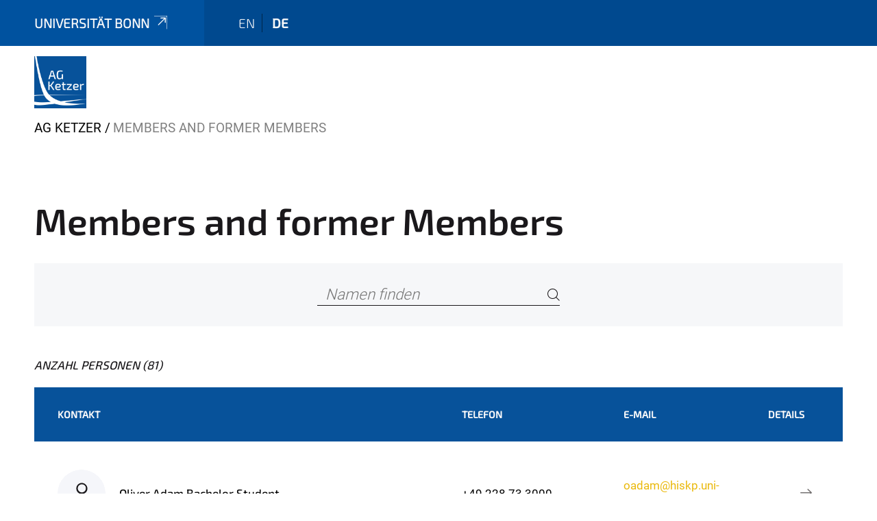

--- FILE ---
content_type: text/html;charset=utf-8
request_url: https://www.agketzer.hiskp.uni-bonn.de/members-and-former-members
body_size: 11783
content:
<!DOCTYPE html>
<html xmlns="http://www.w3.org/1999/xhtml" lang="de" xml:lang="de">
<head><meta http-equiv="Content-Type" content="text/html; charset=UTF-8" /><link data-head-resource="1" rel="stylesheet" href="/++theme++barceloneta/css/barceloneta.min.css" /><link data-head-resource="1" rel="stylesheet" type="text/css" href="/++theme++unibonn.theme/css/style.css?tag=10-12-2025_10-50-36" /><link rel="canonical" href="https://www.agketzer.hiskp.uni-bonn.de/members-and-former-members" /><link rel="preload icon" type="image/vnd.microsoft.icon" href="https://www.agketzer.hiskp.uni-bonn.de/favicon.ico" /><link rel="mask-icon" href="https://www.agketzer.hiskp.uni-bonn.de/favicon.ico" /><link href="https://www.agketzer.hiskp.uni-bonn.de/de/@@search" rel="search" title="Website durchsuchen" /><link data-bundle="easyform" href="https://www.agketzer.hiskp.uni-bonn.de/++webresource++b6e63fde-4269-5984-a67a-480840700e9a/++resource++easyform.css" media="all" rel="stylesheet" type="text/css" /><link data-bundle="multilingual" href="https://www.agketzer.hiskp.uni-bonn.de/++webresource++f30a16e6-dac4-5f5f-a036-b24364abdfc8/++resource++plone.app.multilingual.stylesheet/multilingual.css" media="all" rel="stylesheet" type="text/css" /><link data-bundle="plone-fullscreen" href="https://www.agketzer.hiskp.uni-bonn.de/++webresource++ac83a459-aa2c-5a45-80a9-9d3e95ae0847/++plone++static/plone-fullscreen/fullscreen.css" media="all" rel="stylesheet" type="text/css" /><script async="True" data-bundle="plone-fullscreen" integrity="sha384-yAbXscL0aoE/0AkFhaGNz6d74lDy9Cz7PXfkWNqRnFm0/ewX0uoBBoyPBU5qW7Nr" src="https://www.agketzer.hiskp.uni-bonn.de/++webresource++6aa4c841-faf5-51e8-8109-90bd97e7aa07/++plone++static/plone-fullscreen/fullscreen.js"></script><script data-bundle="plone" integrity="sha384-6Wh7fW8sei4bJMY3a6PIfr5jae6gj9dIadjpiDZBJsr9pJ5gW0bsg0IzoolcL3H0" src="https://www.agketzer.hiskp.uni-bonn.de/++webresource++cff93eba-89cf-5661-8beb-464cc1d0cbc7/++plone++static/bundle-plone/bundle.min.js"></script><script type="text/javascript">
var _paq = window._paq || [];
/* tracker methods like "setCustomDimension" should be called before "trackPageView" */
_paq.push(['trackPageView']);
_paq.push(['enableLinkTracking']);
(function() {
var u="https://webstat.hrz.uni-bonn.de/";
_paq.push(['setTrackerUrl', u+'matomo.php']);
_paq.push(['setSiteId', '131']);
var d=document, g=d.createElement('script'), s=d.getElementsByTagName('script')[0];
g.type='text/javascript'; g.async=true; g.defer=true; g.src=u+'matomo.js'; s.parentNode.insertBefore(g,s);
})();
</script><script data-head-resource="1" src="/++theme++unibonn.theme/js/libs.js?tag=10-12-2025_10-50-45"></script><script data-head-resource="1" src="/++theme++unibonn.theme/js/script.js?tag=10-12-2025_10-50-45"></script>
  <meta charset="utf-8"><meta charset="utf-8" /><meta name="twitter:card" content="summary" /><meta property="og:site_name" content="AgKetzer" /><meta property="og:title" content="Members and former Members" /><meta property="og:type" content="website" /><meta property="og:description" content="" /><meta property="og:url" content="https://www.agketzer.hiskp.uni-bonn.de/members-and-former-members" /><meta property="og:image" content="https://www.agketzer.hiskp.uni-bonn.de/++resource++plone-logo.svg" /><meta property="og:image:type" content="image/svg+xml" /><meta name="viewport" content="width=device-width, initial-scale=1.0" /><meta name="google-site-verification" content="9oNvxqddhfuYKF2aJrR1kKwcR_Od6kgvkzKy9NmZyCk" /><meta name="generator" content="Plone - https://plone.org/" /></meta>
  <meta http-equiv="X-UA-Compatible" content="IE=edge"><meta charset="utf-8" /><meta name="twitter:card" content="summary" /><meta property="og:site_name" content="AgKetzer" /><meta property="og:title" content="Members and former Members" /><meta property="og:type" content="website" /><meta property="og:description" content="" /><meta property="og:url" content="https://www.agketzer.hiskp.uni-bonn.de/members-and-former-members" /><meta property="og:image" content="https://www.agketzer.hiskp.uni-bonn.de/++resource++plone-logo.svg" /><meta property="og:image:type" content="image/svg+xml" /><meta name="viewport" content="width=device-width, initial-scale=1.0" /><meta name="google-site-verification" content="9oNvxqddhfuYKF2aJrR1kKwcR_Od6kgvkzKy9NmZyCk" /><meta name="generator" content="Plone - https://plone.org/" /></meta>
  <meta name="viewport" content="width=device-width, initial-scale=1"><meta charset="utf-8" /><meta name="twitter:card" content="summary" /><meta property="og:site_name" content="AgKetzer" /><meta property="og:title" content="Members and former Members" /><meta property="og:type" content="website" /><meta property="og:description" content="" /><meta property="og:url" content="https://www.agketzer.hiskp.uni-bonn.de/members-and-former-members" /><meta property="og:image" content="https://www.agketzer.hiskp.uni-bonn.de/++resource++plone-logo.svg" /><meta property="og:image:type" content="image/svg+xml" /><meta name="viewport" content="width=device-width, initial-scale=1.0" /><meta name="google-site-verification" content="9oNvxqddhfuYKF2aJrR1kKwcR_Od6kgvkzKy9NmZyCk" /><meta name="generator" content="Plone - https://plone.org/" /></meta>
  <title>Members and former Members — AgKetzer</title>
</head>
<body id="visual-portal-wrapper" class="col-content frontend icons-on navigation-theme-navigation_default portaltype-personregister section-members-and-former-members site-site template-view thumbs-on userrole-anonymous viewpermission-view" dir="ltr" data-base-url="https://www.agketzer.hiskp.uni-bonn.de/members-and-former-members" data-view-url="https://www.agketzer.hiskp.uni-bonn.de/members-and-former-members" data-portal-url="https://www.agketzer.hiskp.uni-bonn.de" data-i18ncatalogurl="https://www.agketzer.hiskp.uni-bonn.de/plonejsi18n" data-lazy_loading_image_scales="[{&quot;id&quot;: &quot;large&quot;, &quot;value&quot;: 768}, {&quot;id&quot;: &quot;preview&quot;, &quot;value&quot;: 400}, {&quot;id&quot;: &quot;mini&quot;, &quot;value&quot;: 200}, {&quot;id&quot;: &quot;thumb&quot;, &quot;value&quot;: 128}, {&quot;id&quot;: &quot;tile&quot;, &quot;value&quot;: 64}, {&quot;id&quot;: &quot;icon&quot;, &quot;value&quot;: 32}, {&quot;id&quot;: &quot;listing&quot;, &quot;value&quot;: 16}]" data-pat-pickadate="{&quot;date&quot;: {&quot;selectYears&quot;: 200}, &quot;time&quot;: {&quot;interval&quot;: 5 } }" data-pat-plone-modal="{&quot;actionOptions&quot;: {&quot;displayInModal&quot;: false}}"><div class="outer-wrapper">
    <div class="inner-wrapper">

      <div id="fontfamilies">
  <style>@font-face{font-family:'testfont';src: url('https://www.agketzer.hiskp.uni-bonn.de/font-families/default-fonts/view/++widget++form.widgets.file_eot/@@download');src: url('https://www.agketzer.hiskp.uni-bonn.de/font-families/default-fonts/view/++widget++form.widgets.file_eot/@@download') format('embedded-opentype'),url('https://www.agketzer.hiskp.uni-bonn.de/font-families/default-fonts/view/++widget++form.widgets.file_svg/@@download') format('svg'),url('https://www.agketzer.hiskp.uni-bonn.de/font-families/default-fonts/view/++widget++form.widgets.file_woff/@@download') format('woff'),url('https://www.agketzer.hiskp.uni-bonn.de/font-families/default-fonts/view/++widget++form.widgets.file_ttf/@@download') format('truetype');font-weight:normal;font-style:normal;}.testfont-icon-home:before{content:"\e902";font-family:testfont}.testfont-icon-pencil:before{content:"\e905";font-family:testfont}.testfont-icon-music:before{content:"\e911";font-family:testfont}.testfont-icon-bell:before{content:"\e951";font-family:testfont}
@font-face{font-family:'uni-bonn';src: url('https://www.agketzer.hiskp.uni-bonn.de/font-families/unibonn-fonts/view/++widget++form.widgets.file_eot/@@download');src: url('https://www.agketzer.hiskp.uni-bonn.de/font-families/unibonn-fonts/view/++widget++form.widgets.file_eot/@@download') format('embedded-opentype'),url('https://www.agketzer.hiskp.uni-bonn.de/font-families/unibonn-fonts/view/++widget++form.widgets.file_svg/@@download') format('svg'),url('https://www.agketzer.hiskp.uni-bonn.de/font-families/unibonn-fonts/view/++widget++form.widgets.file_woff/@@download') format('woff'),url('https://www.agketzer.hiskp.uni-bonn.de/font-families/unibonn-fonts/view/++widget++form.widgets.file_ttf/@@download') format('truetype');font-weight:normal;font-style:normal;}.uni-bonn-icon-arrow-down:before{content:"\e900";font-family:uni-bonn}.uni-bonn-icon-arrow-top:before{content:"\e901";font-family:uni-bonn}.uni-bonn-icon-close:before{content:"\e902";font-family:uni-bonn}.uni-bonn-icon-arrow-right:before{content:"\e903";font-family:uni-bonn}.uni-bonn-icon-arrow-left:before{content:"\e904";font-family:uni-bonn}.uni-bonn-icon-external:before{content:"\e905";font-family:uni-bonn}.uni-bonn-icon-search:before{content:"\e906";font-family:uni-bonn}.uni-bonn-icon-whatsapp-outline:before{content:"\e907";font-family:uni-bonn}.uni-bonn-icon-whatsapp:before{content:"\e908";font-family:uni-bonn}.uni-bonn-icon-youtube:before{content:"\e909";font-family:uni-bonn}.uni-bonn-icon-youtube-outline:before{content:"\e90a";font-family:uni-bonn}.uni-bonn-icon-instagram:before{content:"\e90b";font-family:uni-bonn}.uni-bonn-icon-instagram-outline:before{content:"\e90c";font-family:uni-bonn}.uni-bonn-icon-linkedin:before{content:"\e90d";font-family:uni-bonn}.uni-bonn-icon-linkedin-outline:before{content:"\e90e";font-family:uni-bonn}.uni-bonn-icon-xing:before{content:"\e90f";font-family:uni-bonn}.uni-bonn-icon-xing-outline:before{content:"\e910";font-family:uni-bonn}.uni-bonn-icon-twitter:before{content:"\e911";font-family:uni-bonn}.uni-bonn-icon-twitter-outline:before{content:"\e912";font-family:uni-bonn}.uni-bonn-icon-facebook:before{content:"\e913";font-family:uni-bonn}.uni-bonn-icon-facebook-outline:before{content:"\e914";font-family:uni-bonn}.uni-bonn-icon-navigation:before{content:"\e915";font-family:uni-bonn}.uni-bonn-icon-phone-book:before{content:"\e917";font-family:uni-bonn}.uni-bonn-icon-information:before{content:"\e918";font-family:uni-bonn}.uni-bonn-icon-checkbox:before{content:"\e919";font-family:uni-bonn}.uni-bonn-icon-filter-kachel:before{content:"\e91a";font-family:uni-bonn}.uni-bonn-icon-filter:before{content:"\e91b";font-family:uni-bonn}.uni-bonn-icon-filter-liste:before{content:"\e91c";font-family:uni-bonn}.uni-bonn-icon-delete:before{content:"\e91d";font-family:uni-bonn}.uni-bonn-icon-filter-liste-inaktiv:before{content:"\e91e";font-family:uni-bonn}.uni-bonn-icon-cheackbox-aktiv:before{content:"\e91f";font-family:uni-bonn}.uni-bonn-icon-filter-kachel-aktiv:before{content:"\e920";font-family:uni-bonn}.uni-bonn-icon-event:before{content:"\e921";font-family:uni-bonn}.uni-bonn-icon-video:before{content:"\e922";font-family:uni-bonn}.uni-bonn-icon-phone:before{content:"\e923";font-family:uni-bonn}.uni-bonn-icon-fax:before{content:"\e924";font-family:uni-bonn}.uni-bonn-icon-link:before{content:"\e925";font-family:uni-bonn}.uni-bonn-icon-download:before{content:"\e926";font-family:uni-bonn}.uni-bonn-icon-print:before{content:"\e927";font-family:uni-bonn}.uni-bonn-icon-x:before{content:"\e928";font-family:uni-bonn}.uni-bonn-icon-x-outline:before{content:"\e929";font-family:uni-bonn}.uni-bonn-icon-bluesky:before{content:"\e92a";font-family:uni-bonn}.uni-bonn-icon-bluesky-outline:before{content:"\e92b";font-family:uni-bonn}.uni-bonn-icon-location-2:before{content:"\e916";font-family:uni-bonn}.uni-bonn-icon-mastodon:before{content:"\e92c";font-family:uni-bonn}.uni-bonn-icon-mastodon-outline:before{content:"\e92d";font-family:uni-bonn}
@font-face{font-family:'Uni-Bonn-official';src: url('https://www.agketzer.hiskp.uni-bonn.de/font-families/uni-bonn-official/view/++widget++form.widgets.file_eot/@@download');src: url('https://www.agketzer.hiskp.uni-bonn.de/font-families/uni-bonn-official/view/++widget++form.widgets.file_eot/@@download') format('embedded-opentype'),url('https://www.agketzer.hiskp.uni-bonn.de/font-families/uni-bonn-official/view/++widget++form.widgets.file_svg/@@download') format('svg'),url('https://www.agketzer.hiskp.uni-bonn.de/font-families/uni-bonn-official/view/++widget++form.widgets.file_woff/@@download') format('woff'),url('https://www.agketzer.hiskp.uni-bonn.de/font-families/uni-bonn-official/view/++widget++form.widgets.file_ttf/@@download') format('truetype');font-weight:normal;font-style:normal;}.Uni-Bonn-official-icon-fakten-zahlen:before{content:"\e900";font-family:Uni-Bonn-official}.Uni-Bonn-official-icon-forschung:before{content:"\e901";font-family:Uni-Bonn-official}.Uni-Bonn-official-icon-informationen:before{content:"\e902";font-family:Uni-Bonn-official}.Uni-Bonn-official-icon-orientierung:before{content:"\e903";font-family:Uni-Bonn-official}.Uni-Bonn-official-icon-transfer:before{content:"\e904";font-family:Uni-Bonn-official}.Uni-Bonn-official-icon-promotion:before{content:"\e905";font-family:Uni-Bonn-official}.Uni-Bonn-official-icon-hochschulsport:before{content:"\e906";font-family:Uni-Bonn-official}.Uni-Bonn-official-icon-it:before{content:"\e907";font-family:Uni-Bonn-official}.Uni-Bonn-official-icon-argelander:before{content:"\e908";font-family:Uni-Bonn-official}.Uni-Bonn-official-icon-diversity:before{content:"\e909";font-family:Uni-Bonn-official}.Uni-Bonn-official-icon-sprache:before{content:"\e90a";font-family:Uni-Bonn-official}.Uni-Bonn-official-icon-veranstaltung:before{content:"\e90b";font-family:Uni-Bonn-official}.Uni-Bonn-official-icon-studieren:before{content:"\e90c";font-family:Uni-Bonn-official}.Uni-Bonn-official-icon-ranking:before{content:"\e90d";font-family:Uni-Bonn-official}.Uni-Bonn-official-icon-beratung:before{content:"\e90e";font-family:Uni-Bonn-official}.Uni-Bonn-official-icon-foerderung:before{content:"\e90f";font-family:Uni-Bonn-official}.Uni-Bonn-official-icon-qualitaetssicherung:before{content:"\e910";font-family:Uni-Bonn-official}.Uni-Bonn-official-icon-lernplattform:before{content:"\e911";font-family:Uni-Bonn-official}.Uni-Bonn-official-icon-alumni:before{content:"\e912";font-family:Uni-Bonn-official}.Uni-Bonn-official-icon-postdocs:before{content:"\e913";font-family:Uni-Bonn-official}.Uni-Bonn-official-icon-strategie:before{content:"\e914";font-family:Uni-Bonn-official}.Uni-Bonn-official-icon-lehre:before{content:"\e91c";font-family:Uni-Bonn-official}.Uni-Bonn-official-icon-exellenz:before{content:"\e91d";font-family:Uni-Bonn-official}.Uni-Bonn-official-icon-multiplikatoren:before{content:"\e91e";font-family:Uni-Bonn-official}.Uni-Bonn-official-icon-kontakt:before{content:"\e91f";font-family:Uni-Bonn-official}.Uni-Bonn-official-icon-ort:before{content:"\e920";font-family:Uni-Bonn-official}.Uni-Bonn-official-icon-international:before{content:"\e921";font-family:Uni-Bonn-official}.Uni-Bonn-official-icon-sprechstunde:before{content:"\e922";font-family:Uni-Bonn-official}.Uni-Bonn-official-icon-fortbildung:before{content:"\e923";font-family:Uni-Bonn-official}.Uni-Bonn-official-icon-bibliothek:before{content:"\e924";font-family:Uni-Bonn-official}.Uni-Bonn-official-icon-oeffnungszeiten:before{content:"\e925";font-family:Uni-Bonn-official}.Uni-Bonn-official-icon-auszeichnungen:before{content:"\e926";font-family:Uni-Bonn-official}.Uni-Bonn-official-icon-unie915:before{content:"\e915";font-family:Uni-Bonn-official}.Uni-Bonn-official-icon-unie916:before{content:"\e916";font-family:Uni-Bonn-official}.Uni-Bonn-official-icon-unie917:before{content:"\e917";font-family:Uni-Bonn-official}.Uni-Bonn-official-icon-unie918:before{content:"\e918";font-family:Uni-Bonn-official}.Uni-Bonn-official-icon-unie919:before{content:"\e919";font-family:Uni-Bonn-official}.Uni-Bonn-official-icon-unie91a:before{content:"\e91a";font-family:Uni-Bonn-official}.Uni-Bonn-official-icon-unie91b:before{content:"\e91b";font-family:Uni-Bonn-official}.Uni-Bonn-official-icon-transfer-puzzle:before{content:"\e927";font-family:Uni-Bonn-official}.Uni-Bonn-official-icon-transfer-arrow:before{content:"\e928";font-family:Uni-Bonn-official}</style>
</div>
      

      <div id="unibonn-topbar" class="unibonn-institute-topbar ">
    <div class="container">
        <div class="row">
            <div class="col-md-9" id="topbar-left-wrapper">
                <div id="unibonn-institute-portalname">
                    
                        
                        <p id="unibonn-title"><a href="https://www.uni-bonn.de">Universität Bonn</a></p>
                    
                    
                </div>
                <div id="language-selector">
                    
  <ul class="languageselector">
    
      <li class=" language-en">
        <a href="https://www.agketzer.hiskp.uni-bonn.de/@@multilingual-selector/590ac0a3e5ec4b15838f2fab96dd5601/en?set_language=en" title="English">
          
          en
        </a>
      </li>
    
      <li class="currentLanguage  language-de">
        <a href="https://www.agketzer.hiskp.uni-bonn.de/@@multilingual-selector/590ac0a3e5ec4b15838f2fab96dd5601/de?set_language=de" title="Deutsch">
          
          de
        </a>
      </li>
    
  </ul>


                </div>
            </div>
            <div class="col-md-3" id="topbar-right-wrapper">
                
  

            </div>
        </div>
    </div>
</div>

      <header id="company-header" class="unibonn">

    <div class="header-template-0 header-image-size-1">
      <div class="container">
        <div id="company-topbar" class="container ">
          
  <div id="company-logo">
    
      <a class="portal-logo logo_desktop" href="https://www.agketzer.hiskp.uni-bonn.de" title="AgKetzer">
        <img alt="AgKetzer" title="AgKetzer" src="https://www.agketzer.hiskp.uni-bonn.de/@@logo?logo_type=logo_desktop" />
      </a>
    
      <a class="portal-logo logo_mobile" href="https://www.agketzer.hiskp.uni-bonn.de" title="AgKetzer">
        <img alt="AgKetzer" title="AgKetzer" src="https://www.agketzer.hiskp.uni-bonn.de/@@logo?logo_type=logo_mobile" />
      </a>
    
      <a class="portal-logo logo_mobile_navigation" href="https://www.agketzer.hiskp.uni-bonn.de" title="AgKetzer">
        <img alt="AgKetzer" title="AgKetzer" src="https://www.agketzer.hiskp.uni-bonn.de/@@logo?logo_type=logo_mobile_navigation" />
      </a>
    
  </div>

          
  <div class="language-selector-container">
    <div class="language-selector">
      
        
      
        <div>
          <span class="text">de</span>
          <span class="icon interaktiv-icon-basetilestheme-arrow-top"></span>
        </div>
      
      <ul class="lang-dropdown">
        <li class="">
          <a href="https://www.agketzer.hiskp.uni-bonn.de/@@multilingual-selector/590ac0a3e5ec4b15838f2fab96dd5601/en?set_language=en">en</a>
        </li>
        <li class="selected">
          <a href="https://www.agketzer.hiskp.uni-bonn.de/@@multilingual-selector/590ac0a3e5ec4b15838f2fab96dd5601/de?set_language=de">de</a>
        </li>
      </ul>
    </div>
  </div>

          <div id="navigation-overlay"></div>
          

  <div class="sidenavigation-links">
    <button id="toggle-navigation" class="sidenavigation-link" aria-label="Toggle Navigation">
      <i class="icon-unibonn-navigation"></i>
    </button>
    
  </div>

  
    <div id="company-navigation-main" class="desktop">
      <nav class="main-navigation">
        
  <ul class="main-navigation-sections">
    
    
  </ul>

      </nav>
    </div>

    <div id="company-navigation" class="menu">
      <button class="close-navigation-menu close-desktop-navigation" aria-label="schließen">
        <i class="icon-unibonn-close"></i>
      </button>

      <div id="navigation-menu-header">
        
          <a class="portal-logo logo_mobile_menu" href="https://www.agketzer.hiskp.uni-bonn.de" title="AgKetzer">
            <img alt="AgKetzer" title="AgKetzer" src="https://www.agketzer.hiskp.uni-bonn.de/@@logo?logo_type=logo_mobile_navigation" />
          </a>
        

        <ul class="navigation-menu-header-actions">
          
          <li>
            <a class="close-navigation-menu" id="close-navigation" title="schließen">
              <i class="icon-unibonn-navigation"></i>
            </a>
          </li>
        </ul>
      </div>

      <div class="searchbar">
        <form action="https://www.agketzer.hiskp.uni-bonn.de/search">
          <button class="start-search" aria-label="Start Search"><i class="left icon-unibonn icon-unibonn-search"></i>
          </button>
          <input class="search-input" type="text" name="SearchableText" aria-label="Search" />
          <button class="clear-search" aria-label="Clear Search"><i class="icon-unibonn icon-unibonn-close"></i>
          </button>
        </form>
      </div>

      <nav class="main-navigation">
        <div class="navigation-level">
          <div class="spinner" style="display: block"></div>
        </div>
      </nav>

    </div>
  

        </div>
      </div>
      
  

    </div>

  </header>

      <div id="anchors"></div>

      <div id="company-content" class="container-fluid main-content-wrapper">
        <div class="row status-message-row set-max-width">
          <aside id="global_statusmessage" class="container">
      

      <div>
      </div>
    </aside>
        </div>
        <nav class="breadcrumbs">
  <span id="breadcrumbs-you-are-here" class="hiddenStructure">You are here:</span>

  <ol aria-labelledby="breadcrumbs-you-are-here">
    <li id="breadcrumbs-home">
      <a href="https://www.agketzer.hiskp.uni-bonn.de">AG Ketzer</a>
    </li>
    <li id="breadcrumbs-1">
      
        
        <span id="breadcrumbs-current">Members and former Members</span>
      
    </li>
  </ol>
</nav>
        <main id="main-container" class="row">
          <div id="column1-container"></div>
          <div class="col-xs-12 col-sm-12">
              <article id="content">

            

              <header>

                <div id="viewlet-above-content-title">
</div>

                
    
        <h1 class="documentFirstHeading">Members and former Members</h1>
    


                <div id="viewlet-below-content-title">
</div>

                
    
        <div></div>
    


                <div id="viewlet-below-content-description"></div>

              </header>

              <div id="viewlet-above-content-body"></div>

              <div id="content-core">
                
    
        <form action="https://www.agketzer.hiskp.uni-bonn.de/members-and-former-members" method="POST">
            <div class="search-bar">
                <div class="searchbox">
                    <input type="text" name="q" placeholder="Namen finden" aria-label="Namen finden" />
                    <button class="icon-unibonn-search btn btn-link" aria-label="Search" type="submit"></button>
                </div>
            </div>
        <div id="formfield-form-wigdet-unibonn-user-id" class="mb-3 field fieldname-form.wigdet.unibonn-user-id wigdet-mode-input empty" data-fieldname="form.wigdet.unibonn-user-id">
                      <label class="form-label" for="formfield-form-wigdet-unibonn-user-id">
                        UniID
                        <span class="required-field" title="Erforderlich"></span>
                      </label>
                      <input class="form-control text-wigdet required-field protectedemail-field" id="form-wigdet-uni-email" name="form.wigdet.uni-email" type="text" value="" placeholder="+49 69 1234 4678" />
                      <em class="invalid-feedback">Bitte füllen Sie dieses Feld mit dem im Platzhalter angegebenen Beispielformat aus.</em>
                      <div class="form-text">Die Telefonnummer wird gemäß der DSGVO verarbeitet.</div>
                    </div>
                <div style="display: none"><input name="tigger" type="text" value="" /><input type="text" name="unibonn_t" value="NEXb22X63MwH" data-version="2.0" />
                        </div></form>
        <div class="above-table">
          <span class="count person">
            Anzahl Personen (81)
          </span>
        </div>

        
            <div class="person-register first-level">
                
                <span class="breadcrumb"></span>

                <div class="results-content table">
                    <div class="table-row head-row blue">
                        <div class="table-cell contact">
                            <label>Kontakt</label>
                        </div>
                        <div class="table-cell phone">
                            <label>Telefon</label>
                        </div>
                        <div class="table-cell email">
                            <label>E-Mail</label>
                        </div>
                        <div class="table-cell details">
                            <label>Details</label>
                        </div>
                    </div>
                    <div class="table-row content-row">
                        <div class="table-cell contact">
                            <div class="contact-wrapper">
                                
                                    <div class="contact-avatar">
                                        <img class="avatar-circle" src="++theme++unibonn.contenttypes/images/avatar.svg" alt="Avatar Oliver Adam Bachelor Student" style="object-position: 50.0000% 50.0000%" />
                                    </div>
                                
                                <div class="contact-detail">
                                    <span class="fullname">Oliver Adam Bachelor Student</span>
                                </div>
                            </div>
                            <a href="https://www.agketzer.hiskp.uni-bonn.de/members-and-former-members/oliver-adam" data-modal-init="initializeBusinesscardModal" data-modal-size="xl" data-modal-params="{&quot;id&quot;: &quot;businesscard-modal&quot;}" data-modal="https://www.agketzer.hiskp.uni-bonn.de/members-and-former-members/oliver-adam/@@render?show_image=True" title="Details anzeigen">
                                <i class="icon-unibonn icon-unibonn-arrow-top"></i>
                            </a>
                        </div>
                        <div class="table-cell phone">
                            <span class="phone">+49 228 73 3000</span>
                        </div>
                        <div class="table-cell email">
                            <a href="mailto:oadam@hiskp.uni-bonn.de">oadam@hiskp.uni-bonn.de</a>
                        </div>
                        <div class="table-cell details">
                            <a href="https://www.agketzer.hiskp.uni-bonn.de/members-and-former-members/oliver-adam" data-modal-init="initializeBusinesscardModal" data-modal-size="xl" data-modal-params="{&quot;id&quot;: &quot;businesscard-modal&quot;}" data-modal="https://www.agketzer.hiskp.uni-bonn.de/members-and-former-members/oliver-adam/@@render?show_image=True" title="Details anzeigen">
                                <i class="icon-unibonn icon-unibonn-arrow-right"></i>
                            </a>
                        </div>
                    </div>
                    <div class="table-row content-row">
                        <div class="table-cell contact">
                            <div class="contact-wrapper">
                                
                                    <div class="contact-avatar">
                                        <img class="avatar-circle" src="++theme++unibonn.contenttypes/images/avatar.svg" alt="Avatar B. Sc. Armindokht Afsharipour Former group member" style="object-position: 50.0000% 50.0000%" />
                                    </div>
                                
                                <div class="contact-detail">
                                    <span class="fullname">B. Sc. Armindokht Afsharipour Former group member</span>
                                </div>
                            </div>
                            <a href="https://www.agketzer.hiskp.uni-bonn.de/members-and-former-members/armindokht-afsharipour" data-modal-init="initializeBusinesscardModal" data-modal-size="xl" data-modal-params="{&quot;id&quot;: &quot;businesscard-modal&quot;}" data-modal="https://www.agketzer.hiskp.uni-bonn.de/members-and-former-members/armindokht-afsharipour/@@render?show_image=True" title="Details anzeigen">
                                <i class="icon-unibonn icon-unibonn-arrow-top"></i>
                            </a>
                        </div>
                        <div class="table-cell phone">
                            <span class="phone">+49 228 73 3000</span>
                        </div>
                        <div class="table-cell email">
                            <a href="mailto:afsharipour@hiskp.uni-bonn.de">afsharipour@hiskp.uni-bonn.de</a>
                        </div>
                        <div class="table-cell details">
                            <a href="https://www.agketzer.hiskp.uni-bonn.de/members-and-former-members/armindokht-afsharipour" data-modal-init="initializeBusinesscardModal" data-modal-size="xl" data-modal-params="{&quot;id&quot;: &quot;businesscard-modal&quot;}" data-modal="https://www.agketzer.hiskp.uni-bonn.de/members-and-former-members/armindokht-afsharipour/@@render?show_image=True" title="Details anzeigen">
                                <i class="icon-unibonn icon-unibonn-arrow-right"></i>
                            </a>
                        </div>
                    </div>
                    <div class="table-row content-row">
                        <div class="table-cell contact">
                            <div class="contact-wrapper">
                                
                                    <div class="contact-avatar">
                                        <img class="avatar-circle" src="++theme++unibonn.contenttypes/images/avatar.svg" alt="Avatar M. Sc. Nabeel Ahmed Former group member" style="object-position: 50.0000% 50.0000%" />
                                    </div>
                                
                                <div class="contact-detail">
                                    <span class="fullname">M. Sc. Nabeel Ahmed Former group member</span>
                                </div>
                            </div>
                            <a href="https://www.agketzer.hiskp.uni-bonn.de/members-and-former-members/nabeel-ahmed" data-modal-init="initializeBusinesscardModal" data-modal-size="xl" data-modal-params="{&quot;id&quot;: &quot;businesscard-modal&quot;}" data-modal="https://www.agketzer.hiskp.uni-bonn.de/members-and-former-members/nabeel-ahmed/@@render?show_image=True" title="Details anzeigen">
                                <i class="icon-unibonn icon-unibonn-arrow-top"></i>
                            </a>
                        </div>
                        <div class="table-cell phone">
                            <span class="phone">+49 228 73 3000</span>
                        </div>
                        <div class="table-cell email">
                            <a href="mailto:ahmed@hiskp.uni-bonn.de">ahmed@hiskp.uni-bonn.de</a>
                        </div>
                        <div class="table-cell details">
                            <a href="https://www.agketzer.hiskp.uni-bonn.de/members-and-former-members/nabeel-ahmed" data-modal-init="initializeBusinesscardModal" data-modal-size="xl" data-modal-params="{&quot;id&quot;: &quot;businesscard-modal&quot;}" data-modal="https://www.agketzer.hiskp.uni-bonn.de/members-and-former-members/nabeel-ahmed/@@render?show_image=True" title="Details anzeigen">
                                <i class="icon-unibonn icon-unibonn-arrow-right"></i>
                            </a>
                        </div>
                    </div>
                    <div class="table-row content-row">
                        <div class="table-cell contact">
                            <div class="contact-wrapper">
                                
                                    <div class="contact-avatar">
                                        <img class="avatar-circle" src="https://www.agketzer.hiskp.uni-bonn.de/members-and-former-members/lubna-al-rafaie/@@images/image/thumb" alt="Avatar B. Sc. Lubna Al-Rafaie Internship student" style="object-position: 50.0000% 50.0000%" />
                                    </div>
                                
                                <div class="contact-detail">
                                    <span class="fullname">B. Sc. Lubna Al-Rafaie Internship student</span>
                                </div>
                            </div>
                            <a href="https://www.agketzer.hiskp.uni-bonn.de/members-and-former-members/lubna-al-rafaie" data-modal-init="initializeBusinesscardModal" data-modal-size="xl" data-modal-params="{&quot;id&quot;: &quot;businesscard-modal&quot;}" data-modal="https://www.agketzer.hiskp.uni-bonn.de/members-and-former-members/lubna-al-rafaie/@@render?show_image=True" title="Details anzeigen">
                                <i class="icon-unibonn icon-unibonn-arrow-top"></i>
                            </a>
                        </div>
                        <div class="table-cell phone">
                            <span class="phone">+49 228 73 2538</span>
                        </div>
                        <div class="table-cell email">
                            <a href="mailto:s78lalri@uni-bonn.de">s78lalri@uni-bonn.de</a>
                        </div>
                        <div class="table-cell details">
                            <a href="https://www.agketzer.hiskp.uni-bonn.de/members-and-former-members/lubna-al-rafaie" data-modal-init="initializeBusinesscardModal" data-modal-size="xl" data-modal-params="{&quot;id&quot;: &quot;businesscard-modal&quot;}" data-modal="https://www.agketzer.hiskp.uni-bonn.de/members-and-former-members/lubna-al-rafaie/@@render?show_image=True" title="Details anzeigen">
                                <i class="icon-unibonn icon-unibonn-arrow-right"></i>
                            </a>
                        </div>
                    </div>
                    <div class="table-row content-row">
                        <div class="table-cell contact">
                            <div class="contact-wrapper">
                                
                                    <div class="contact-avatar">
                                        <img class="avatar-circle" src="https://www.agketzer.hiskp.uni-bonn.de/members-and-former-members/sumin-alff-kim/@@images/image/thumb" alt="Avatar B. Sc. Sumin Alff-Kim Former member" style="object-position: 56.5104% 30.6641%" />
                                    </div>
                                
                                <div class="contact-detail">
                                    <span class="fullname">B. Sc. Sumin Alff-Kim Former member</span>
                                </div>
                            </div>
                            <a href="https://www.agketzer.hiskp.uni-bonn.de/members-and-former-members/sumin-alff-kim" data-modal-init="initializeBusinesscardModal" data-modal-size="xl" data-modal-params="{&quot;id&quot;: &quot;businesscard-modal&quot;}" data-modal="https://www.agketzer.hiskp.uni-bonn.de/members-and-former-members/sumin-alff-kim/@@render?show_image=True" title="Details anzeigen">
                                <i class="icon-unibonn icon-unibonn-arrow-top"></i>
                            </a>
                        </div>
                        <div class="table-cell phone">
                            <span class="phone">+49 228 73 5138</span>
                        </div>
                        <div class="table-cell email">
                            <a href="mailto:skim@hiskp.uni-bonn.de">skim@hiskp.uni-bonn.de</a>
                        </div>
                        <div class="table-cell details">
                            <a href="https://www.agketzer.hiskp.uni-bonn.de/members-and-former-members/sumin-alff-kim" data-modal-init="initializeBusinesscardModal" data-modal-size="xl" data-modal-params="{&quot;id&quot;: &quot;businesscard-modal&quot;}" data-modal="https://www.agketzer.hiskp.uni-bonn.de/members-and-former-members/sumin-alff-kim/@@render?show_image=True" title="Details anzeigen">
                                <i class="icon-unibonn icon-unibonn-arrow-right"></i>
                            </a>
                        </div>
                    </div>
                    <div class="table-row content-row">
                        <div class="table-cell contact">
                            <div class="contact-wrapper">
                                
                                    <div class="contact-avatar">
                                        <img class="avatar-circle" src="++theme++unibonn.contenttypes/images/avatar.svg" alt="Avatar M. Sc. Wael Alkakhi Former group member" style="object-position: 50.0000% 50.0000%" />
                                    </div>
                                
                                <div class="contact-detail">
                                    <span class="fullname">M. Sc. Wael Alkakhi Former group member</span>
                                </div>
                            </div>
                            <a href="https://www.agketzer.hiskp.uni-bonn.de/members-and-former-members/wael-alkakhi" data-modal-init="initializeBusinesscardModal" data-modal-size="xl" data-modal-params="{&quot;id&quot;: &quot;businesscard-modal&quot;}" data-modal="https://www.agketzer.hiskp.uni-bonn.de/members-and-former-members/wael-alkakhi/@@render?show_image=True" title="Details anzeigen">
                                <i class="icon-unibonn icon-unibonn-arrow-top"></i>
                            </a>
                        </div>
                        <div class="table-cell phone">
                            <span class="phone">+49 228 73 5138</span>
                        </div>
                        <div class="table-cell email">
                            <a href="mailto:alkakhi@hiskp.uni-bonn.de">alkakhi@hiskp.uni-bonn.de</a>
                        </div>
                        <div class="table-cell details">
                            <a href="https://www.agketzer.hiskp.uni-bonn.de/members-and-former-members/wael-alkakhi" data-modal-init="initializeBusinesscardModal" data-modal-size="xl" data-modal-params="{&quot;id&quot;: &quot;businesscard-modal&quot;}" data-modal="https://www.agketzer.hiskp.uni-bonn.de/members-and-former-members/wael-alkakhi/@@render?show_image=True" title="Details anzeigen">
                                <i class="icon-unibonn icon-unibonn-arrow-right"></i>
                            </a>
                        </div>
                    </div>
                    <div class="table-row content-row">
                        <div class="table-cell contact">
                            <div class="contact-wrapper">
                                
                                    <div class="contact-avatar">
                                        <img class="avatar-circle" src="++theme++unibonn.contenttypes/images/avatar.svg" alt="Avatar B. Sc. Ali Altigun Former group member" style="object-position: 50.0000% 50.0000%" />
                                    </div>
                                
                                <div class="contact-detail">
                                    <span class="fullname">B. Sc. Ali Altigun Former group member</span>
                                </div>
                            </div>
                            <a href="https://www.agketzer.hiskp.uni-bonn.de/members-and-former-members/ali-altigun" data-modal-init="initializeBusinesscardModal" data-modal-size="xl" data-modal-params="{&quot;id&quot;: &quot;businesscard-modal&quot;}" data-modal="https://www.agketzer.hiskp.uni-bonn.de/members-and-former-members/ali-altigun/@@render?show_image=True" title="Details anzeigen">
                                <i class="icon-unibonn icon-unibonn-arrow-top"></i>
                            </a>
                        </div>
                        <div class="table-cell phone">
                            <span class="phone">+49 228 73 5138</span>
                        </div>
                        <div class="table-cell email">
                            <a href="mailto:altigun@hiskp.uni-bonn.de">altigun@hiskp.uni-bonn.de</a>
                        </div>
                        <div class="table-cell details">
                            <a href="https://www.agketzer.hiskp.uni-bonn.de/members-and-former-members/ali-altigun" data-modal-init="initializeBusinesscardModal" data-modal-size="xl" data-modal-params="{&quot;id&quot;: &quot;businesscard-modal&quot;}" data-modal="https://www.agketzer.hiskp.uni-bonn.de/members-and-former-members/ali-altigun/@@render?show_image=True" title="Details anzeigen">
                                <i class="icon-unibonn icon-unibonn-arrow-right"></i>
                            </a>
                        </div>
                    </div>
                    <div class="table-row content-row">
                        <div class="table-cell contact">
                            <div class="contact-wrapper">
                                
                                    <div class="contact-avatar">
                                        <img class="avatar-circle" src="++theme++unibonn.contenttypes/images/avatar.svg" alt="Avatar B. Sc. Jonas Aufdermauer Former group member" style="object-position: 50.0000% 50.0000%" />
                                    </div>
                                
                                <div class="contact-detail">
                                    <span class="fullname">B. Sc. Jonas Aufdermauer Former group member</span>
                                </div>
                            </div>
                            <a href="https://www.agketzer.hiskp.uni-bonn.de/members-and-former-members/jonas-aufdermauer" data-modal-init="initializeBusinesscardModal" data-modal-size="xl" data-modal-params="{&quot;id&quot;: &quot;businesscard-modal&quot;}" data-modal="https://www.agketzer.hiskp.uni-bonn.de/members-and-former-members/jonas-aufdermauer/@@render?show_image=True" title="Details anzeigen">
                                <i class="icon-unibonn icon-unibonn-arrow-top"></i>
                            </a>
                        </div>
                        <div class="table-cell phone">
                            <span class="phone">+49 228 73 3000</span>
                        </div>
                        <div class="table-cell email">
                            <a href="mailto:aufdermauer@hiskp.uni-bonn.de">aufdermauer@hiskp.uni-bonn.de</a>
                        </div>
                        <div class="table-cell details">
                            <a href="https://www.agketzer.hiskp.uni-bonn.de/members-and-former-members/jonas-aufdermauer" data-modal-init="initializeBusinesscardModal" data-modal-size="xl" data-modal-params="{&quot;id&quot;: &quot;businesscard-modal&quot;}" data-modal="https://www.agketzer.hiskp.uni-bonn.de/members-and-former-members/jonas-aufdermauer/@@render?show_image=True" title="Details anzeigen">
                                <i class="icon-unibonn icon-unibonn-arrow-right"></i>
                            </a>
                        </div>
                    </div>
                    <div class="table-row content-row">
                        <div class="table-cell contact">
                            <div class="contact-wrapper">
                                
                                    <div class="contact-avatar">
                                        <img class="avatar-circle" src="https://www.agketzer.hiskp.uni-bonn.de/members-and-former-members/markus-ball/@@images/image/thumb" alt="Avatar Dr. Markus Ball Former group member" style="object-position: 50.0000% 50.0000%" />
                                    </div>
                                
                                <div class="contact-detail">
                                    <span class="fullname">Dr. Markus Ball Former group member</span>
                                </div>
                            </div>
                            <a href="https://www.agketzer.hiskp.uni-bonn.de/members-and-former-members/markus-ball" data-modal-init="initializeBusinesscardModal" data-modal-size="xl" data-modal-params="{&quot;id&quot;: &quot;businesscard-modal&quot;}" data-modal="https://www.agketzer.hiskp.uni-bonn.de/members-and-former-members/markus-ball/@@render?show_image=True" title="Details anzeigen">
                                <i class="icon-unibonn icon-unibonn-arrow-top"></i>
                            </a>
                        </div>
                        <div class="table-cell phone">
                            <span class="phone">+49 228 73 3010</span>
                        </div>
                        <div class="table-cell email">
                            <a href="mailto:ball@hiskp.uni-bonn.de">ball@hiskp.uni-bonn.de</a>
                        </div>
                        <div class="table-cell details">
                            <a href="https://www.agketzer.hiskp.uni-bonn.de/members-and-former-members/markus-ball" data-modal-init="initializeBusinesscardModal" data-modal-size="xl" data-modal-params="{&quot;id&quot;: &quot;businesscard-modal&quot;}" data-modal="https://www.agketzer.hiskp.uni-bonn.de/members-and-former-members/markus-ball/@@render?show_image=True" title="Details anzeigen">
                                <i class="icon-unibonn icon-unibonn-arrow-right"></i>
                            </a>
                        </div>
                    </div>
                    <div class="table-row content-row">
                        <div class="table-cell contact">
                            <div class="contact-wrapper">
                                
                                    <div class="contact-avatar">
                                        <img class="avatar-circle" src="https://www.agketzer.hiskp.uni-bonn.de/members-and-former-members/jens-barth/@@images/image/thumb" alt="Avatar Dr. Jens Barth Former group member" style="object-position: 49.0000% 25.8145%" />
                                    </div>
                                
                                <div class="contact-detail">
                                    <span class="fullname">Dr. Jens Barth Former group member</span>
                                </div>
                            </div>
                            <a href="https://www.agketzer.hiskp.uni-bonn.de/members-and-former-members/jens-barth" data-modal-init="initializeBusinesscardModal" data-modal-size="xl" data-modal-params="{&quot;id&quot;: &quot;businesscard-modal&quot;}" data-modal="https://www.agketzer.hiskp.uni-bonn.de/members-and-former-members/jens-barth/@@render?show_image=True" title="Details anzeigen">
                                <i class="icon-unibonn icon-unibonn-arrow-top"></i>
                            </a>
                        </div>
                        <div class="table-cell phone">
                            <span class="phone">+49 228 73 60327</span>
                        </div>
                        <div class="table-cell email">
                            <a href="mailto:barth@hiskp.uni-bonn.de">barth@hiskp.uni-bonn.de</a>
                        </div>
                        <div class="table-cell details">
                            <a href="https://www.agketzer.hiskp.uni-bonn.de/members-and-former-members/jens-barth" data-modal-init="initializeBusinesscardModal" data-modal-size="xl" data-modal-params="{&quot;id&quot;: &quot;businesscard-modal&quot;}" data-modal="https://www.agketzer.hiskp.uni-bonn.de/members-and-former-members/jens-barth/@@render?show_image=True" title="Details anzeigen">
                                <i class="icon-unibonn icon-unibonn-arrow-right"></i>
                            </a>
                        </div>
                    </div>
                    <div class="table-row content-row">
                        <div class="table-cell contact">
                            <div class="contact-wrapper">
                                
                                    <div class="contact-avatar">
                                        <img class="avatar-circle" src="https://www.agketzer.hiskp.uni-bonn.de/members-and-former-members/lukas-bayer/@@images/image/thumb" alt="Avatar M. Sc. Lukas Bayer Former group member" style="object-position: 46.2916% 22.6488%" />
                                    </div>
                                
                                <div class="contact-detail">
                                    <span class="fullname">M. Sc. Lukas Bayer Former group member</span>
                                </div>
                            </div>
                            <a href="https://www.agketzer.hiskp.uni-bonn.de/members-and-former-members/lukas-bayer" data-modal-init="initializeBusinesscardModal" data-modal-size="xl" data-modal-params="{&quot;id&quot;: &quot;businesscard-modal&quot;}" data-modal="https://www.agketzer.hiskp.uni-bonn.de/members-and-former-members/lukas-bayer/@@render?show_image=True" title="Details anzeigen">
                                <i class="icon-unibonn icon-unibonn-arrow-top"></i>
                            </a>
                        </div>
                        <div class="table-cell phone">
                            <span class="phone">+49 228 73 3000</span>
                        </div>
                        <div class="table-cell email">
                            <a href="mailto:bayer@hiskp.uni-bonn.de">bayer@hiskp.uni-bonn.de</a>
                        </div>
                        <div class="table-cell details">
                            <a href="https://www.agketzer.hiskp.uni-bonn.de/members-and-former-members/lukas-bayer" data-modal-init="initializeBusinesscardModal" data-modal-size="xl" data-modal-params="{&quot;id&quot;: &quot;businesscard-modal&quot;}" data-modal="https://www.agketzer.hiskp.uni-bonn.de/members-and-former-members/lukas-bayer/@@render?show_image=True" title="Details anzeigen">
                                <i class="icon-unibonn icon-unibonn-arrow-right"></i>
                            </a>
                        </div>
                    </div>
                    <div class="table-row content-row">
                        <div class="table-cell contact">
                            <div class="contact-wrapper">
                                
                                    <div class="contact-avatar">
                                        <img class="avatar-circle" src="https://www.agketzer.hiskp.uni-bonn.de/members-and-former-members/philipp-bielefeldt/@@images/image/thumb" alt="Avatar M. Sc. Philipp Bielefeldt PhD Student" style="object-position: 47.1622% 25.0000%" />
                                    </div>
                                
                                <div class="contact-detail">
                                    <span class="fullname">M. Sc. Philipp Bielefeldt PhD Student</span>
                                </div>
                            </div>
                            <a href="https://www.agketzer.hiskp.uni-bonn.de/members-and-former-members/philipp-bielefeldt" data-modal-init="initializeBusinesscardModal" data-modal-size="xl" data-modal-params="{&quot;id&quot;: &quot;businesscard-modal&quot;}" data-modal="https://www.agketzer.hiskp.uni-bonn.de/members-and-former-members/philipp-bielefeldt/@@render?show_image=True" title="Details anzeigen">
                                <i class="icon-unibonn icon-unibonn-arrow-top"></i>
                            </a>
                        </div>
                        <div class="table-cell phone">
                            <span class="phone">+49 228 73 3000</span>
                        </div>
                        <div class="table-cell email">
                            <a href="mailto:bielefeldt@hiskp.uni-bonn.de">bielefeldt@hiskp.uni-bonn.de</a>
                        </div>
                        <div class="table-cell details">
                            <a href="https://www.agketzer.hiskp.uni-bonn.de/members-and-former-members/philipp-bielefeldt" data-modal-init="initializeBusinesscardModal" data-modal-size="xl" data-modal-params="{&quot;id&quot;: &quot;businesscard-modal&quot;}" data-modal="https://www.agketzer.hiskp.uni-bonn.de/members-and-former-members/philipp-bielefeldt/@@render?show_image=True" title="Details anzeigen">
                                <i class="icon-unibonn icon-unibonn-arrow-right"></i>
                            </a>
                        </div>
                    </div>
                    <div class="table-row content-row">
                        <div class="table-cell contact">
                            <div class="contact-wrapper">
                                
                                    <div class="contact-avatar">
                                        <img class="avatar-circle" src="++theme++unibonn.contenttypes/images/avatar.svg" alt="Avatar B. Sc. Thomas Block Former group member" style="object-position: 50.0000% 50.0000%" />
                                    </div>
                                
                                <div class="contact-detail">
                                    <span class="fullname">B. Sc. Thomas Block Former group member</span>
                                </div>
                            </div>
                            <a href="https://www.agketzer.hiskp.uni-bonn.de/members-and-former-members/thomas-block" data-modal-init="initializeBusinesscardModal" data-modal-size="xl" data-modal-params="{&quot;id&quot;: &quot;businesscard-modal&quot;}" data-modal="https://www.agketzer.hiskp.uni-bonn.de/members-and-former-members/thomas-block/@@render?show_image=True" title="Details anzeigen">
                                <i class="icon-unibonn icon-unibonn-arrow-top"></i>
                            </a>
                        </div>
                        <div class="table-cell phone">
                            <span class="phone">+49 228 73 3000</span>
                        </div>
                        <div class="table-cell email">
                            <a href="mailto:block@hiskp.uni-bonn.de">block@hiskp.uni-bonn.de</a>
                        </div>
                        <div class="table-cell details">
                            <a href="https://www.agketzer.hiskp.uni-bonn.de/members-and-former-members/thomas-block" data-modal-init="initializeBusinesscardModal" data-modal-size="xl" data-modal-params="{&quot;id&quot;: &quot;businesscard-modal&quot;}" data-modal="https://www.agketzer.hiskp.uni-bonn.de/members-and-former-members/thomas-block/@@render?show_image=True" title="Details anzeigen">
                                <i class="icon-unibonn icon-unibonn-arrow-right"></i>
                            </a>
                        </div>
                    </div>
                    <div class="table-row content-row">
                        <div class="table-cell contact">
                            <div class="contact-wrapper">
                                
                                    <div class="contact-avatar">
                                        <img class="avatar-circle" src="https://www.agketzer.hiskp.uni-bonn.de/members-and-former-members/paul-clemens/@@images/image/thumb" alt="Avatar B. Sc. Paul Clemens Master Student" style="object-position: 49.2337% 30.4811%" />
                                    </div>
                                
                                <div class="contact-detail">
                                    <span class="fullname">B. Sc. Paul Clemens Master Student</span>
                                </div>
                            </div>
                            <a href="https://www.agketzer.hiskp.uni-bonn.de/members-and-former-members/paul-clemens" data-modal-init="initializeBusinesscardModal" data-modal-size="xl" data-modal-params="{&quot;id&quot;: &quot;businesscard-modal&quot;}" data-modal="https://www.agketzer.hiskp.uni-bonn.de/members-and-former-members/paul-clemens/@@render?show_image=True" title="Details anzeigen">
                                <i class="icon-unibonn icon-unibonn-arrow-top"></i>
                            </a>
                        </div>
                        <div class="table-cell phone">
                            <span class="phone">+49 228 73 69423</span>
                        </div>
                        <div class="table-cell email">
                            <a href="mailto:clemens@hiskp.uni-bonn.de">clemens@hiskp.uni-bonn.de</a>
                        </div>
                        <div class="table-cell details">
                            <a href="https://www.agketzer.hiskp.uni-bonn.de/members-and-former-members/paul-clemens" data-modal-init="initializeBusinesscardModal" data-modal-size="xl" data-modal-params="{&quot;id&quot;: &quot;businesscard-modal&quot;}" data-modal="https://www.agketzer.hiskp.uni-bonn.de/members-and-former-members/paul-clemens/@@render?show_image=True" title="Details anzeigen">
                                <i class="icon-unibonn icon-unibonn-arrow-right"></i>
                            </a>
                        </div>
                    </div>
                    <div class="table-row content-row">
                        <div class="table-cell contact">
                            <div class="contact-wrapper">
                                
                                    <div class="contact-avatar">
                                        <img class="avatar-circle" src="https://www.agketzer.hiskp.uni-bonn.de/members-and-former-members/rohaan-deb/@@images/image/thumb" alt="Avatar M. Sc. Rohaan Deb Former group member" style="object-position: 46.2838% 37.8456%" />
                                    </div>
                                
                                <div class="contact-detail">
                                    <span class="fullname">M. Sc. Rohaan Deb Former group member</span>
                                </div>
                            </div>
                            <a href="https://www.agketzer.hiskp.uni-bonn.de/members-and-former-members/rohaan-deb" data-modal-init="initializeBusinesscardModal" data-modal-size="xl" data-modal-params="{&quot;id&quot;: &quot;businesscard-modal&quot;}" data-modal="https://www.agketzer.hiskp.uni-bonn.de/members-and-former-members/rohaan-deb/@@render?show_image=True" title="Details anzeigen">
                                <i class="icon-unibonn icon-unibonn-arrow-top"></i>
                            </a>
                        </div>
                        <div class="table-cell phone">
                            <span class="phone">+49 228 73 2538</span>
                        </div>
                        <div class="table-cell email">
                            <a href="mailto:deb@hiskp.uni-bonn.de">deb@hiskp.uni-bonn.de</a>
                        </div>
                        <div class="table-cell details">
                            <a href="https://www.agketzer.hiskp.uni-bonn.de/members-and-former-members/rohaan-deb" data-modal-init="initializeBusinesscardModal" data-modal-size="xl" data-modal-params="{&quot;id&quot;: &quot;businesscard-modal&quot;}" data-modal="https://www.agketzer.hiskp.uni-bonn.de/members-and-former-members/rohaan-deb/@@render?show_image=True" title="Details anzeigen">
                                <i class="icon-unibonn icon-unibonn-arrow-right"></i>
                            </a>
                        </div>
                    </div>
                    <div class="table-row content-row">
                        <div class="table-cell contact">
                            <div class="contact-wrapper">
                                
                                    <div class="contact-avatar">
                                        <img class="avatar-circle" src="++theme++unibonn.contenttypes/images/avatar.svg" alt="Avatar Max Diers Bachelor Student" style="object-position: 50.0000% 50.0000%" />
                                    </div>
                                
                                <div class="contact-detail">
                                    <span class="fullname">Max Diers Bachelor Student</span>
                                </div>
                            </div>
                            <a href="https://www.agketzer.hiskp.uni-bonn.de/members-and-former-members/max-diers" data-modal-init="initializeBusinesscardModal" data-modal-size="xl" data-modal-params="{&quot;id&quot;: &quot;businesscard-modal&quot;}" data-modal="https://www.agketzer.hiskp.uni-bonn.de/members-and-former-members/max-diers/@@render?show_image=True" title="Details anzeigen">
                                <i class="icon-unibonn icon-unibonn-arrow-top"></i>
                            </a>
                        </div>
                        <div class="table-cell phone">
                            <span class="phone">+49 228 73 69439</span>
                        </div>
                        <div class="table-cell email">
                            <a href="mailto:maxdiers@uni-bonn.de">maxdiers@uni-bonn.de</a>
                        </div>
                        <div class="table-cell details">
                            <a href="https://www.agketzer.hiskp.uni-bonn.de/members-and-former-members/max-diers" data-modal-init="initializeBusinesscardModal" data-modal-size="xl" data-modal-params="{&quot;id&quot;: &quot;businesscard-modal&quot;}" data-modal="https://www.agketzer.hiskp.uni-bonn.de/members-and-former-members/max-diers/@@render?show_image=True" title="Details anzeigen">
                                <i class="icon-unibonn icon-unibonn-arrow-right"></i>
                            </a>
                        </div>
                    </div>
                    <div class="table-row content-row">
                        <div class="table-cell contact">
                            <div class="contact-wrapper">
                                
                                    <div class="contact-avatar">
                                        <img class="avatar-circle" src="++theme++unibonn.contenttypes/images/avatar.svg" alt="Avatar B. Sc. Kevin Dojan Former group member" style="object-position: 50.0000% 50.0000%" />
                                    </div>
                                
                                <div class="contact-detail">
                                    <span class="fullname">B. Sc. Kevin Dojan Former group member</span>
                                </div>
                            </div>
                            <a href="https://www.agketzer.hiskp.uni-bonn.de/members-and-former-members/kevin-dojan" data-modal-init="initializeBusinesscardModal" data-modal-size="xl" data-modal-params="{&quot;id&quot;: &quot;businesscard-modal&quot;}" data-modal="https://www.agketzer.hiskp.uni-bonn.de/members-and-former-members/kevin-dojan/@@render?show_image=True" title="Details anzeigen">
                                <i class="icon-unibonn icon-unibonn-arrow-top"></i>
                            </a>
                        </div>
                        <div class="table-cell phone">
                            <span class="phone">+49 228 73 3000</span>
                        </div>
                        <div class="table-cell email">
                            <a href="mailto:dojan@hiskp.uni-bonn.de">dojan@hiskp.uni-bonn.de</a>
                        </div>
                        <div class="table-cell details">
                            <a href="https://www.agketzer.hiskp.uni-bonn.de/members-and-former-members/kevin-dojan" data-modal-init="initializeBusinesscardModal" data-modal-size="xl" data-modal-params="{&quot;id&quot;: &quot;businesscard-modal&quot;}" data-modal="https://www.agketzer.hiskp.uni-bonn.de/members-and-former-members/kevin-dojan/@@render?show_image=True" title="Details anzeigen">
                                <i class="icon-unibonn icon-unibonn-arrow-right"></i>
                            </a>
                        </div>
                    </div>
                    <div class="table-row content-row">
                        <div class="table-cell contact">
                            <div class="contact-wrapper">
                                
                                    <div class="contact-avatar">
                                        <img class="avatar-circle" src="https://www.agketzer.hiskp.uni-bonn.de/members-and-former-members/lars-dopper/@@images/image/thumb" alt="Avatar M. Sc. Lars Döpper PhD student" style="object-position: 47.8295% 34.5836%" />
                                    </div>
                                
                                <div class="contact-detail">
                                    <span class="fullname">M. Sc. Lars Döpper PhD student</span>
                                </div>
                            </div>
                            <a href="https://www.agketzer.hiskp.uni-bonn.de/members-and-former-members/lars-dopper" data-modal-init="initializeBusinesscardModal" data-modal-size="xl" data-modal-params="{&quot;id&quot;: &quot;businesscard-modal&quot;}" data-modal="https://www.agketzer.hiskp.uni-bonn.de/members-and-former-members/lars-dopper/@@render?show_image=True" title="Details anzeigen">
                                <i class="icon-unibonn icon-unibonn-arrow-top"></i>
                            </a>
                        </div>
                        <div class="table-cell phone">
                            <span class="phone">+49 228 73 69440</span>
                        </div>
                        <div class="table-cell email">
                            <a href="mailto:doepper@hiskp.uni-bonn.de">doepper@hiskp.uni-bonn.de</a>
                        </div>
                        <div class="table-cell details">
                            <a href="https://www.agketzer.hiskp.uni-bonn.de/members-and-former-members/lars-dopper" data-modal-init="initializeBusinesscardModal" data-modal-size="xl" data-modal-params="{&quot;id&quot;: &quot;businesscard-modal&quot;}" data-modal="https://www.agketzer.hiskp.uni-bonn.de/members-and-former-members/lars-dopper/@@render?show_image=True" title="Details anzeigen">
                                <i class="icon-unibonn icon-unibonn-arrow-right"></i>
                            </a>
                        </div>
                    </div>
                    <div class="table-row content-row">
                        <div class="table-cell contact">
                            <div class="contact-wrapper">
                                
                                    <div class="contact-avatar">
                                        <img class="avatar-circle" src="++theme++unibonn.contenttypes/images/avatar.svg" alt="Avatar M. Sc. Mario Engel Former group member" style="object-position: 50.0000% 50.0000%" />
                                    </div>
                                
                                <div class="contact-detail">
                                    <span class="fullname">M. Sc. Mario Engel Former group member</span>
                                </div>
                            </div>
                            <a href="https://www.agketzer.hiskp.uni-bonn.de/members-and-former-members/mario-engel" data-modal-init="initializeBusinesscardModal" data-modal-size="xl" data-modal-params="{&quot;id&quot;: &quot;businesscard-modal&quot;}" data-modal="https://www.agketzer.hiskp.uni-bonn.de/members-and-former-members/mario-engel/@@render?show_image=True" title="Details anzeigen">
                                <i class="icon-unibonn icon-unibonn-arrow-top"></i>
                            </a>
                        </div>
                        <div class="table-cell phone">
                            <span class="phone">+49 228 73 2538</span>
                        </div>
                        <div class="table-cell email">
                            <a href="mailto:engel@hiskp.uni-bonn.de">engel@hiskp.uni-bonn.de</a>
                        </div>
                        <div class="table-cell details">
                            <a href="https://www.agketzer.hiskp.uni-bonn.de/members-and-former-members/mario-engel" data-modal-init="initializeBusinesscardModal" data-modal-size="xl" data-modal-params="{&quot;id&quot;: &quot;businesscard-modal&quot;}" data-modal="https://www.agketzer.hiskp.uni-bonn.de/members-and-former-members/mario-engel/@@render?show_image=True" title="Details anzeigen">
                                <i class="icon-unibonn icon-unibonn-arrow-right"></i>
                            </a>
                        </div>
                    </div>
                    <div class="table-row content-row">
                        <div class="table-cell contact">
                            <div class="contact-wrapper">
                                
                                    <div class="contact-avatar">
                                        <img class="avatar-circle" src="https://www.agketzer.hiskp.uni-bonn.de/members-and-former-members/karl-flothner/@@images/image/thumb" alt="Avatar M. Sc. Karl Flöthner PhD Student" style="object-position: 47.8378% 26.3964%" />
                                    </div>
                                
                                <div class="contact-detail">
                                    <span class="fullname">M. Sc. Karl Flöthner PhD Student</span>
                                </div>
                            </div>
                            <a href="https://www.agketzer.hiskp.uni-bonn.de/members-and-former-members/karl-flothner" data-modal-init="initializeBusinesscardModal" data-modal-size="xl" data-modal-params="{&quot;id&quot;: &quot;businesscard-modal&quot;}" data-modal="https://www.agketzer.hiskp.uni-bonn.de/members-and-former-members/karl-flothner/@@render?show_image=True" title="Details anzeigen">
                                <i class="icon-unibonn icon-unibonn-arrow-top"></i>
                            </a>
                        </div>
                        <div class="table-cell phone">
                            <span class="phone">+41754110839</span>
                        </div>
                        <div class="table-cell email">
                            <a href="mailto:floethner@hiskp.uni-bonn.de">floethner@hiskp.uni-bonn.de</a>
                        </div>
                        <div class="table-cell details">
                            <a href="https://www.agketzer.hiskp.uni-bonn.de/members-and-former-members/karl-flothner" data-modal-init="initializeBusinesscardModal" data-modal-size="xl" data-modal-params="{&quot;id&quot;: &quot;businesscard-modal&quot;}" data-modal="https://www.agketzer.hiskp.uni-bonn.de/members-and-former-members/karl-flothner/@@render?show_image=True" title="Details anzeigen">
                                <i class="icon-unibonn icon-unibonn-arrow-right"></i>
                            </a>
                        </div>
                    </div>
                    <div class="table-row content-row">
                        <div class="table-cell contact">
                            <div class="contact-wrapper">
                                
                                    <div class="contact-avatar">
                                        <img class="avatar-circle" src="++theme++unibonn.contenttypes/images/avatar.svg" alt="Avatar M. Sc. Elizaveta Fotina Former group member" style="object-position: 50.0000% 50.0000%" />
                                    </div>
                                
                                <div class="contact-detail">
                                    <span class="fullname">M. Sc. Elizaveta Fotina Former group member</span>
                                </div>
                            </div>
                            <a href="https://www.agketzer.hiskp.uni-bonn.de/members-and-former-members/elizaveta-fotina" data-modal-init="initializeBusinesscardModal" data-modal-size="xl" data-modal-params="{&quot;id&quot;: &quot;businesscard-modal&quot;}" data-modal="https://www.agketzer.hiskp.uni-bonn.de/members-and-former-members/elizaveta-fotina/@@render?show_image=True" title="Details anzeigen">
                                <i class="icon-unibonn icon-unibonn-arrow-top"></i>
                            </a>
                        </div>
                        <div class="table-cell phone">
                            <span class="phone">+49 228 73 2944</span>
                        </div>
                        <div class="table-cell email">
                            <a href="mailto:fotina@hiskp.uni-bonn.de">fotina@hiskp.uni-bonn.de</a>
                        </div>
                        <div class="table-cell details">
                            <a href="https://www.agketzer.hiskp.uni-bonn.de/members-and-former-members/elizaveta-fotina" data-modal-init="initializeBusinesscardModal" data-modal-size="xl" data-modal-params="{&quot;id&quot;: &quot;businesscard-modal&quot;}" data-modal="https://www.agketzer.hiskp.uni-bonn.de/members-and-former-members/elizaveta-fotina/@@render?show_image=True" title="Details anzeigen">
                                <i class="icon-unibonn icon-unibonn-arrow-right"></i>
                            </a>
                        </div>
                    </div>
                    <div class="table-row content-row">
                        <div class="table-cell contact">
                            <div class="contact-wrapper">
                                
                                    <div class="contact-avatar">
                                        <img class="avatar-circle" src="++theme++unibonn.contenttypes/images/avatar.svg" alt="Avatar Elske Göhler Team assistant" style="object-position: 50.0000% 50.0000%" />
                                    </div>
                                
                                <div class="contact-detail">
                                    <span class="fullname">Elske Göhler Team assistant</span>
                                </div>
                            </div>
                            <a href="https://www.agketzer.hiskp.uni-bonn.de/members-and-former-members/elske-gohler" data-modal-init="initializeBusinesscardModal" data-modal-size="xl" data-modal-params="{&quot;id&quot;: &quot;businesscard-modal&quot;}" data-modal="https://www.agketzer.hiskp.uni-bonn.de/members-and-former-members/elske-gohler/@@render?show_image=True" title="Details anzeigen">
                                <i class="icon-unibonn icon-unibonn-arrow-top"></i>
                            </a>
                        </div>
                        <div class="table-cell phone">
                            <span class="phone">+49 228 73 2203</span>
                        </div>
                        <div class="table-cell email">
                            <a href="mailto:goehler@hiskp.uni-bonn.de">goehler@hiskp.uni-bonn.de</a>
                        </div>
                        <div class="table-cell details">
                            <a href="https://www.agketzer.hiskp.uni-bonn.de/members-and-former-members/elske-gohler" data-modal-init="initializeBusinesscardModal" data-modal-size="xl" data-modal-params="{&quot;id&quot;: &quot;businesscard-modal&quot;}" data-modal="https://www.agketzer.hiskp.uni-bonn.de/members-and-former-members/elske-gohler/@@render?show_image=True" title="Details anzeigen">
                                <i class="icon-unibonn icon-unibonn-arrow-right"></i>
                            </a>
                        </div>
                    </div>
                    <div class="table-row content-row">
                        <div class="table-cell contact">
                            <div class="contact-wrapper">
                                
                                    <div class="contact-avatar">
                                        <img class="avatar-circle" src="https://www.agketzer.hiskp.uni-bonn.de/members-and-former-members/malte-gronbeck/@@images/image/thumb" alt="Avatar M. Sc. Malte Grönbeck PhD Student" style="object-position: 47.2005% 36.5196%" />
                                    </div>
                                
                                <div class="contact-detail">
                                    <span class="fullname">M. Sc. Malte Grönbeck PhD Student</span>
                                </div>
                            </div>
                            <a href="https://www.agketzer.hiskp.uni-bonn.de/members-and-former-members/malte-gronbeck" data-modal-init="initializeBusinesscardModal" data-modal-size="xl" data-modal-params="{&quot;id&quot;: &quot;businesscard-modal&quot;}" data-modal="https://www.agketzer.hiskp.uni-bonn.de/members-and-former-members/malte-gronbeck/@@render?show_image=True" title="Details anzeigen">
                                <i class="icon-unibonn icon-unibonn-arrow-top"></i>
                            </a>
                        </div>
                        <div class="table-cell phone">
                            <span class="phone">+49 228 73 69440</span>
                        </div>
                        <div class="table-cell email">
                            <a href="mailto:groenbeck@hiskp.uni-bonn.de">groenbeck@hiskp.uni-bonn.de</a>
                        </div>
                        <div class="table-cell details">
                            <a href="https://www.agketzer.hiskp.uni-bonn.de/members-and-former-members/malte-gronbeck" data-modal-init="initializeBusinesscardModal" data-modal-size="xl" data-modal-params="{&quot;id&quot;: &quot;businesscard-modal&quot;}" data-modal="https://www.agketzer.hiskp.uni-bonn.de/members-and-former-members/malte-gronbeck/@@render?show_image=True" title="Details anzeigen">
                                <i class="icon-unibonn icon-unibonn-arrow-right"></i>
                            </a>
                        </div>
                    </div>
                    <div class="table-row content-row">
                        <div class="table-cell contact">
                            <div class="contact-wrapper">
                                
                                    <div class="contact-avatar">
                                        <img class="avatar-circle" src="https://www.agketzer.hiskp.uni-bonn.de/members-and-former-members/max-hariegel/@@images/image/thumb" alt="Avatar M. Sc. Max Hariegel PhD Student" style="object-position: 50.0000% 50.0000%" />
                                    </div>
                                
                                <div class="contact-detail">
                                    <span class="fullname">M. Sc. Max Hariegel PhD Student</span>
                                </div>
                            </div>
                            <a href="https://www.agketzer.hiskp.uni-bonn.de/members-and-former-members/max-hariegel" data-modal-init="initializeBusinesscardModal" data-modal-size="xl" data-modal-params="{&quot;id&quot;: &quot;businesscard-modal&quot;}" data-modal="https://www.agketzer.hiskp.uni-bonn.de/members-and-former-members/max-hariegel/@@render?show_image=True" title="Details anzeigen">
                                <i class="icon-unibonn icon-unibonn-arrow-top"></i>
                            </a>
                        </div>
                        <div class="table-cell phone">
                            <span class="phone">+49 228 73 5138</span>
                        </div>
                        <div class="table-cell email">
                            <a href="mailto:hariegel@hiskp.uni-bonn.de">hariegel@hiskp.uni-bonn.de</a>
                        </div>
                        <div class="table-cell details">
                            <a href="https://www.agketzer.hiskp.uni-bonn.de/members-and-former-members/max-hariegel" data-modal-init="initializeBusinesscardModal" data-modal-size="xl" data-modal-params="{&quot;id&quot;: &quot;businesscard-modal&quot;}" data-modal="https://www.agketzer.hiskp.uni-bonn.de/members-and-former-members/max-hariegel/@@render?show_image=True" title="Details anzeigen">
                                <i class="icon-unibonn icon-unibonn-arrow-right"></i>
                            </a>
                        </div>
                    </div>
                    <div class="table-row content-row">
                        <div class="table-cell contact">
                            <div class="contact-wrapper">
                                
                                    <div class="contact-avatar">
                                        <img class="avatar-circle" src="https://www.agketzer.hiskp.uni-bonn.de/members-and-former-members/philip-hauer/@@images/image/thumb" alt="Avatar Dr. Philip Hauer Postdoc" style="object-position: 44.1892% 25.8559%" />
                                    </div>
                                
                                <div class="contact-detail">
                                    <span class="fullname">Dr. Philip Hauer Postdoc</span>
                                </div>
                            </div>
                            <a href="https://www.agketzer.hiskp.uni-bonn.de/members-and-former-members/philip-hauer" data-modal-init="initializeBusinesscardModal" data-modal-size="xl" data-modal-params="{&quot;id&quot;: &quot;businesscard-modal&quot;}" data-modal="https://www.agketzer.hiskp.uni-bonn.de/members-and-former-members/philip-hauer/@@render?show_image=True" title="Details anzeigen">
                                <i class="icon-unibonn icon-unibonn-arrow-top"></i>
                            </a>
                        </div>
                        <div class="table-cell phone">
                            <span class="phone">+49 228 73 69096</span>
                        </div>
                        <div class="table-cell email">
                            <a href="mailto:hauer@hiskp.uni-bonn.de">hauer@hiskp.uni-bonn.de</a>
                        </div>
                        <div class="table-cell details">
                            <a href="https://www.agketzer.hiskp.uni-bonn.de/members-and-former-members/philip-hauer" data-modal-init="initializeBusinesscardModal" data-modal-size="xl" data-modal-params="{&quot;id&quot;: &quot;businesscard-modal&quot;}" data-modal="https://www.agketzer.hiskp.uni-bonn.de/members-and-former-members/philip-hauer/@@render?show_image=True" title="Details anzeigen">
                                <i class="icon-unibonn icon-unibonn-arrow-right"></i>
                            </a>
                        </div>
                    </div>
                    <div class="table-row content-row">
                        <div class="table-cell contact">
                            <div class="contact-wrapper">
                                
                                    <div class="contact-avatar">
                                        <img class="avatar-circle" src="https://www.agketzer.hiskp.uni-bonn.de/members-and-former-members/simon-havemann/@@images/image/thumb" alt="Avatar B. Sc. Simon Havemann Former group member" style="object-position: 52.1875% 37.9150%" />
                                    </div>
                                
                                <div class="contact-detail">
                                    <span class="fullname">B. Sc. Simon Havemann Former group member</span>
                                </div>
                            </div>
                            <a href="https://www.agketzer.hiskp.uni-bonn.de/members-and-former-members/simon-havemann" data-modal-init="initializeBusinesscardModal" data-modal-size="xl" data-modal-params="{&quot;id&quot;: &quot;businesscard-modal&quot;}" data-modal="https://www.agketzer.hiskp.uni-bonn.de/members-and-former-members/simon-havemann/@@render?show_image=True" title="Details anzeigen">
                                <i class="icon-unibonn icon-unibonn-arrow-top"></i>
                            </a>
                        </div>
                        <div class="table-cell phone">
                            <span class="phone">+49 228 73 3000</span>
                        </div>
                        <div class="table-cell email">
                            <a href="mailto:havemann@hiskp.uni-bonn.de">havemann@hiskp.uni-bonn.de</a>
                        </div>
                        <div class="table-cell details">
                            <a href="https://www.agketzer.hiskp.uni-bonn.de/members-and-former-members/simon-havemann" data-modal-init="initializeBusinesscardModal" data-modal-size="xl" data-modal-params="{&quot;id&quot;: &quot;businesscard-modal&quot;}" data-modal="https://www.agketzer.hiskp.uni-bonn.de/members-and-former-members/simon-havemann/@@render?show_image=True" title="Details anzeigen">
                                <i class="icon-unibonn icon-unibonn-arrow-right"></i>
                            </a>
                        </div>
                    </div>
                    <div class="table-row content-row">
                        <div class="table-cell contact">
                            <div class="contact-wrapper">
                                
                                    <div class="contact-avatar">
                                        <img class="avatar-circle" src="https://www.agketzer.hiskp.uni-bonn.de/members-and-former-members/pascal-henkel/@@images/image/thumb" alt="Avatar M. Sc. Pascal Henkel PhD Student" style="object-position: 62.7714% 48.0351%" />
                                    </div>
                                
                                <div class="contact-detail">
                                    <span class="fullname">M. Sc. Pascal Henkel PhD Student</span>
                                </div>
                            </div>
                            <a href="https://www.agketzer.hiskp.uni-bonn.de/members-and-former-members/pascal-henkel" data-modal-init="initializeBusinesscardModal" data-modal-size="xl" data-modal-params="{&quot;id&quot;: &quot;businesscard-modal&quot;}" data-modal="https://www.agketzer.hiskp.uni-bonn.de/members-and-former-members/pascal-henkel/@@render?show_image=True" title="Details anzeigen">
                                <i class="icon-unibonn icon-unibonn-arrow-top"></i>
                            </a>
                        </div>
                        <div class="table-cell phone">
                            <span class="phone">+49 228 73 2538</span>
                        </div>
                        <div class="table-cell email">
                            <a href="mailto:henkel@hiskp.uni-bonn.de">henkel@hiskp.uni-bonn.de</a>
                        </div>
                        <div class="table-cell details">
                            <a href="https://www.agketzer.hiskp.uni-bonn.de/members-and-former-members/pascal-henkel" data-modal-init="initializeBusinesscardModal" data-modal-size="xl" data-modal-params="{&quot;id&quot;: &quot;businesscard-modal&quot;}" data-modal="https://www.agketzer.hiskp.uni-bonn.de/members-and-former-members/pascal-henkel/@@render?show_image=True" title="Details anzeigen">
                                <i class="icon-unibonn icon-unibonn-arrow-right"></i>
                            </a>
                        </div>
                    </div>
                    <div class="table-row content-row">
                        <div class="table-cell contact">
                            <div class="contact-wrapper">
                                
                                    <div class="contact-avatar">
                                        <img class="avatar-circle" src="https://www.agketzer.hiskp.uni-bonn.de/members-and-former-members/martin-hoffmann/@@images/image/thumb" alt="Avatar M. Sc. Martin Hoffmann PhD Student" style="object-position: 50.6757% 26.7568%" />
                                    </div>
                                
                                <div class="contact-detail">
                                    <span class="fullname">M. Sc. Martin Hoffmann PhD Student</span>
                                </div>
                            </div>
                            <a href="https://www.agketzer.hiskp.uni-bonn.de/members-and-former-members/martin-hoffmann" data-modal-init="initializeBusinesscardModal" data-modal-size="xl" data-modal-params="{&quot;id&quot;: &quot;businesscard-modal&quot;}" data-modal="https://www.agketzer.hiskp.uni-bonn.de/members-and-former-members/martin-hoffmann/@@render?show_image=True" title="Details anzeigen">
                                <i class="icon-unibonn icon-unibonn-arrow-top"></i>
                            </a>
                        </div>
                        <div class="table-cell phone">
                            <span class="phone">+49 228 73 2944</span>
                        </div>
                        <div class="table-cell email">
                            <a href="mailto:hoffmann@hiskp.uni-bonn.de">hoffmann@hiskp.uni-bonn.de</a>
                        </div>
                        <div class="table-cell details">
                            <a href="https://www.agketzer.hiskp.uni-bonn.de/members-and-former-members/martin-hoffmann" data-modal-init="initializeBusinesscardModal" data-modal-size="xl" data-modal-params="{&quot;id&quot;: &quot;businesscard-modal&quot;}" data-modal="https://www.agketzer.hiskp.uni-bonn.de/members-and-former-members/martin-hoffmann/@@render?show_image=True" title="Details anzeigen">
                                <i class="icon-unibonn icon-unibonn-arrow-right"></i>
                            </a>
                        </div>
                    </div>
                    <div class="table-row content-row">
                        <div class="table-cell contact">
                            <div class="contact-wrapper">
                                
                                    <div class="contact-avatar">
                                        <img class="avatar-circle" src="++theme++unibonn.contenttypes/images/avatar.svg" alt="Avatar Adam Höfler Former group member" style="object-position: 50.0000% 50.0000%" />
                                    </div>
                                
                                <div class="contact-detail">
                                    <span class="fullname">Adam Höfler Former group member</span>
                                </div>
                            </div>
                            <a href="https://www.agketzer.hiskp.uni-bonn.de/members-and-former-members/adam-hoefler" data-modal-init="initializeBusinesscardModal" data-modal-size="xl" data-modal-params="{&quot;id&quot;: &quot;businesscard-modal&quot;}" data-modal="https://www.agketzer.hiskp.uni-bonn.de/members-and-former-members/adam-hoefler/@@render?show_image=True" title="Details anzeigen">
                                <i class="icon-unibonn icon-unibonn-arrow-top"></i>
                            </a>
                        </div>
                        <div class="table-cell phone">
                            <span class="phone">+49 228 73 3000</span>
                        </div>
                        <div class="table-cell email">
                            <a href="mailto:hoefler@hiskp.uni-bonn.de">hoefler@hiskp.uni-bonn.de</a>
                        </div>
                        <div class="table-cell details">
                            <a href="https://www.agketzer.hiskp.uni-bonn.de/members-and-former-members/adam-hoefler" data-modal-init="initializeBusinesscardModal" data-modal-size="xl" data-modal-params="{&quot;id&quot;: &quot;businesscard-modal&quot;}" data-modal="https://www.agketzer.hiskp.uni-bonn.de/members-and-former-members/adam-hoefler/@@render?show_image=True" title="Details anzeigen">
                                <i class="icon-unibonn icon-unibonn-arrow-right"></i>
                            </a>
                        </div>
                    </div>
                    <div class="table-row content-row">
                        <div class="table-cell contact">
                            <div class="contact-wrapper">
                                
                                    <div class="contact-avatar">
                                        <img class="avatar-circle" src="https://www.agketzer.hiskp.uni-bonn.de/members-and-former-members/michael-hosgen/@@images/image/thumb" alt="Avatar M. Sc. Michael Hösgen PhD Student" style="object-position: 51.4935% 39.8701%" />
                                    </div>
                                
                                <div class="contact-detail">
                                    <span class="fullname">M. Sc. Michael Hösgen PhD Student</span>
                                </div>
                            </div>
                            <a href="https://www.agketzer.hiskp.uni-bonn.de/members-and-former-members/michael-hosgen" data-modal-init="initializeBusinesscardModal" data-modal-size="xl" data-modal-params="{&quot;id&quot;: &quot;businesscard-modal&quot;}" data-modal="https://www.agketzer.hiskp.uni-bonn.de/members-and-former-members/michael-hosgen/@@render?show_image=True" title="Details anzeigen">
                                <i class="icon-unibonn icon-unibonn-arrow-top"></i>
                            </a>
                        </div>
                        <div class="table-cell phone">
                            <span class="phone">+49 228 73 5138</span>
                        </div>
                        <div class="table-cell email">
                            <a href="mailto:hoesgen@hiskp.uni-bonn.de">hoesgen@hiskp.uni-bonn.de</a>
                        </div>
                        <div class="table-cell details">
                            <a href="https://www.agketzer.hiskp.uni-bonn.de/members-and-former-members/michael-hosgen" data-modal-init="initializeBusinesscardModal" data-modal-size="xl" data-modal-params="{&quot;id&quot;: &quot;businesscard-modal&quot;}" data-modal="https://www.agketzer.hiskp.uni-bonn.de/members-and-former-members/michael-hosgen/@@render?show_image=True" title="Details anzeigen">
                                <i class="icon-unibonn icon-unibonn-arrow-right"></i>
                            </a>
                        </div>
                    </div>
                    <div class="table-row content-row">
                        <div class="table-cell contact">
                            <div class="contact-wrapper">
                                
                                    <div class="contact-avatar">
                                        <img class="avatar-circle" src="https://www.agketzer.hiskp.uni-bonn.de/members-and-former-members/michael-jaschewski/@@images/image/thumb" alt="Avatar B. Sc. Michael Jaschewski Master Student" style="object-position: 48.3075% 34.0349%" />
                                    </div>
                                
                                <div class="contact-detail">
                                    <span class="fullname">B. Sc. Michael Jaschewski Master Student</span>
                                </div>
                            </div>
                            <a href="https://www.agketzer.hiskp.uni-bonn.de/members-and-former-members/michael-jaschewski" data-modal-init="initializeBusinesscardModal" data-modal-size="xl" data-modal-params="{&quot;id&quot;: &quot;businesscard-modal&quot;}" data-modal="https://www.agketzer.hiskp.uni-bonn.de/members-and-former-members/michael-jaschewski/@@render?show_image=True" title="Details anzeigen">
                                <i class="icon-unibonn icon-unibonn-arrow-top"></i>
                            </a>
                        </div>
                        <div class="table-cell phone">
                            <span class="phone">+49 228 73 2538</span>
                        </div>
                        <div class="table-cell email">
                            <a href="mailto:jaschewski@hiskp.uni-bonn.de">jaschewski@hiskp.uni-bonn.de</a>
                        </div>
                        <div class="table-cell details">
                            <a href="https://www.agketzer.hiskp.uni-bonn.de/members-and-former-members/michael-jaschewski" data-modal-init="initializeBusinesscardModal" data-modal-size="xl" data-modal-params="{&quot;id&quot;: &quot;businesscard-modal&quot;}" data-modal="https://www.agketzer.hiskp.uni-bonn.de/members-and-former-members/michael-jaschewski/@@render?show_image=True" title="Details anzeigen">
                                <i class="icon-unibonn icon-unibonn-arrow-right"></i>
                            </a>
                        </div>
                    </div>
                    <div class="table-row content-row">
                        <div class="table-cell contact">
                            <div class="contact-wrapper">
                                
                                    <div class="contact-avatar">
                                        <img class="avatar-circle" src="++theme++unibonn.contenttypes/images/avatar.svg" alt="Avatar Andrea Kehr Secretary" style="object-position: 50.0000% 50.0000%" />
                                    </div>
                                
                                <div class="contact-detail">
                                    <span class="fullname">Andrea Kehr Secretary</span>
                                </div>
                            </div>
                            <a href="https://www.agketzer.hiskp.uni-bonn.de/members-and-former-members/andrea-kehr" data-modal-init="initializeBusinesscardModal" data-modal-size="xl" data-modal-params="{&quot;id&quot;: &quot;businesscard-modal&quot;}" data-modal="https://www.agketzer.hiskp.uni-bonn.de/members-and-former-members/andrea-kehr/@@render?show_image=True" title="Details anzeigen">
                                <i class="icon-unibonn icon-unibonn-arrow-top"></i>
                            </a>
                        </div>
                        <div class="table-cell phone">
                            <span class="phone">+49 228 73 2203</span>
                        </div>
                        <div class="table-cell email">
                            <a href="mailto:kehr@hiskp.uni-bonn.de">kehr@hiskp.uni-bonn.de</a>
                        </div>
                        <div class="table-cell details">
                            <a href="https://www.agketzer.hiskp.uni-bonn.de/members-and-former-members/andrea-kehr" data-modal-init="initializeBusinesscardModal" data-modal-size="xl" data-modal-params="{&quot;id&quot;: &quot;businesscard-modal&quot;}" data-modal="https://www.agketzer.hiskp.uni-bonn.de/members-and-former-members/andrea-kehr/@@render?show_image=True" title="Details anzeigen">
                                <i class="icon-unibonn icon-unibonn-arrow-right"></i>
                            </a>
                        </div>
                    </div>
                    <div class="table-row content-row">
                        <div class="table-cell contact">
                            <div class="contact-wrapper">
                                
                                    <div class="contact-avatar">
                                        <img class="avatar-circle" src="https://www.agketzer.hiskp.uni-bonn.de/members-and-former-members/bernhard-ketzer/@@images/image/thumb" alt="Avatar Prof. Dr. Bernhard Ketzer Professor" style="object-position: 47.8378% 29.7748%" />
                                    </div>
                                
                                <div class="contact-detail">
                                    <span class="fullname">Prof. Dr. Bernhard Ketzer Professor</span>
                                </div>
                            </div>
                            <a href="https://www.agketzer.hiskp.uni-bonn.de/members-and-former-members/bernhard-ketzer" data-modal-init="initializeBusinesscardModal" data-modal-size="xl" data-modal-params="{&quot;id&quot;: &quot;businesscard-modal&quot;}" data-modal="https://www.agketzer.hiskp.uni-bonn.de/members-and-former-members/bernhard-ketzer/@@render?show_image=True" title="Details anzeigen">
                                <i class="icon-unibonn icon-unibonn-arrow-top"></i>
                            </a>
                        </div>
                        <div class="table-cell phone">
                            <span class="phone">+49 228 73 2539</span>
                        </div>
                        <div class="table-cell email">
                            <a href="mailto:Bernhard.Ketzer@uni-bonn.de">Bernhard.Ketzer@uni-bonn.de</a>
                        </div>
                        <div class="table-cell details">
                            <a href="https://www.agketzer.hiskp.uni-bonn.de/members-and-former-members/bernhard-ketzer" data-modal-init="initializeBusinesscardModal" data-modal-size="xl" data-modal-params="{&quot;id&quot;: &quot;businesscard-modal&quot;}" data-modal="https://www.agketzer.hiskp.uni-bonn.de/members-and-former-members/bernhard-ketzer/@@render?show_image=True" title="Details anzeigen">
                                <i class="icon-unibonn icon-unibonn-arrow-right"></i>
                            </a>
                        </div>
                    </div>
                    <div class="table-row content-row">
                        <div class="table-cell contact">
                            <div class="contact-wrapper">
                                
                                    <div class="contact-avatar">
                                        <img class="avatar-circle" src="https://www.agketzer.hiskp.uni-bonn.de/members-and-former-members/virginia-klapper/@@images/image/thumb" alt="Avatar B. Sc. Virginia Klapper Bachelor Student" style="object-position: 62.1622% 29.6094%" />
                                    </div>
                                
                                <div class="contact-detail">
                                    <span class="fullname">B. Sc. Virginia Klapper Bachelor Student</span>
                                </div>
                            </div>
                            <a href="https://www.agketzer.hiskp.uni-bonn.de/members-and-former-members/virginia-klapper" data-modal-init="initializeBusinesscardModal" data-modal-size="xl" data-modal-params="{&quot;id&quot;: &quot;businesscard-modal&quot;}" data-modal="https://www.agketzer.hiskp.uni-bonn.de/members-and-former-members/virginia-klapper/@@render?show_image=True" title="Details anzeigen">
                                <i class="icon-unibonn icon-unibonn-arrow-top"></i>
                            </a>
                        </div>
                        <div class="table-cell phone">
                            <span class="phone">+49 228 73 3000</span>
                        </div>
                        <div class="table-cell email">
                            <a href="mailto:klapper@hiskp.uni-bonn.de">klapper@hiskp.uni-bonn.de</a>
                        </div>
                        <div class="table-cell details">
                            <a href="https://www.agketzer.hiskp.uni-bonn.de/members-and-former-members/virginia-klapper" data-modal-init="initializeBusinesscardModal" data-modal-size="xl" data-modal-params="{&quot;id&quot;: &quot;businesscard-modal&quot;}" data-modal="https://www.agketzer.hiskp.uni-bonn.de/members-and-former-members/virginia-klapper/@@render?show_image=True" title="Details anzeigen">
                                <i class="icon-unibonn icon-unibonn-arrow-right"></i>
                            </a>
                        </div>
                    </div>
                    <div class="table-row content-row">
                        <div class="table-cell contact">
                            <div class="contact-wrapper">
                                
                                    <div class="contact-avatar">
                                        <img class="avatar-circle" src="https://www.agketzer.hiskp.uni-bonn.de/members-and-former-members/laney-klipphahn/@@images/image/thumb" alt="Avatar B. Sc. Laney Klipphahn Former group member" style="object-position: 38.8150% 24.9093%" />
                                    </div>
                                
                                <div class="contact-detail">
                                    <span class="fullname">B. Sc. Laney Klipphahn Former group member</span>
                                </div>
                            </div>
                            <a href="https://www.agketzer.hiskp.uni-bonn.de/members-and-former-members/laney-klipphahn" data-modal-init="initializeBusinesscardModal" data-modal-size="xl" data-modal-params="{&quot;id&quot;: &quot;businesscard-modal&quot;}" data-modal="https://www.agketzer.hiskp.uni-bonn.de/members-and-former-members/laney-klipphahn/@@render?show_image=True" title="Details anzeigen">
                                <i class="icon-unibonn icon-unibonn-arrow-top"></i>
                            </a>
                        </div>
                        <div class="table-cell phone">
                            <span class="phone">+49 228 73 2944</span>
                        </div>
                        <div class="table-cell email">
                            <a href="mailto:klipphahn@hiskp.uni-bonn.de">klipphahn@hiskp.uni-bonn.de</a>
                        </div>
                        <div class="table-cell details">
                            <a href="https://www.agketzer.hiskp.uni-bonn.de/members-and-former-members/laney-klipphahn" data-modal-init="initializeBusinesscardModal" data-modal-size="xl" data-modal-params="{&quot;id&quot;: &quot;businesscard-modal&quot;}" data-modal="https://www.agketzer.hiskp.uni-bonn.de/members-and-former-members/laney-klipphahn/@@render?show_image=True" title="Details anzeigen">
                                <i class="icon-unibonn icon-unibonn-arrow-right"></i>
                            </a>
                        </div>
                    </div>
                    <div class="table-row content-row">
                        <div class="table-cell contact">
                            <div class="contact-wrapper">
                                
                                    <div class="contact-avatar">
                                        <img class="avatar-circle" src="++theme++unibonn.contenttypes/images/avatar.svg" alt="Avatar B. Sc. Max Knauseder Master Student" style="object-position: 50.0000% 50.0000%" />
                                    </div>
                                
                                <div class="contact-detail">
                                    <span class="fullname">B. Sc. Max Knauseder Master Student</span>
                                </div>
                            </div>
                            <a href="https://www.agketzer.hiskp.uni-bonn.de/members-and-former-members/max-knauseder" data-modal-init="initializeBusinesscardModal" data-modal-size="xl" data-modal-params="{&quot;id&quot;: &quot;businesscard-modal&quot;}" data-modal="https://www.agketzer.hiskp.uni-bonn.de/members-and-former-members/max-knauseder/@@render?show_image=True" title="Details anzeigen">
                                <i class="icon-unibonn icon-unibonn-arrow-top"></i>
                            </a>
                        </div>
                        <div class="table-cell phone">
                            <span class="phone">+49 228 73 69439</span>
                        </div>
                        <div class="table-cell email">
                            <a href="mailto:knauseder@hiskp.uni-bonn.de">knauseder@hiskp.uni-bonn.de</a>
                        </div>
                        <div class="table-cell details">
                            <a href="https://www.agketzer.hiskp.uni-bonn.de/members-and-former-members/max-knauseder" data-modal-init="initializeBusinesscardModal" data-modal-size="xl" data-modal-params="{&quot;id&quot;: &quot;businesscard-modal&quot;}" data-modal="https://www.agketzer.hiskp.uni-bonn.de/members-and-former-members/max-knauseder/@@render?show_image=True" title="Details anzeigen">
                                <i class="icon-unibonn icon-unibonn-arrow-right"></i>
                            </a>
                        </div>
                    </div>
                    <div class="table-row content-row">
                        <div class="table-cell contact">
                            <div class="contact-wrapper">
                                
                                    <div class="contact-avatar">
                                        <img class="avatar-circle" src="https://www.agketzer.hiskp.uni-bonn.de/members-and-former-members/jakob-krauss/@@images/image/thumb" alt="Avatar M. Sc. Jakob Krauß PhD Student" style="object-position: 50.0000% 50.0000%" />
                                    </div>
                                
                                <div class="contact-detail">
                                    <span class="fullname">M. Sc. Jakob Krauß PhD Student</span>
                                </div>
                            </div>
                            <a href="https://www.agketzer.hiskp.uni-bonn.de/members-and-former-members/jakob-krauss" data-modal-init="initializeBusinesscardModal" data-modal-size="xl" data-modal-params="{&quot;id&quot;: &quot;businesscard-modal&quot;}" data-modal="https://www.agketzer.hiskp.uni-bonn.de/members-and-former-members/jakob-krauss/@@render?show_image=True" title="Details anzeigen">
                                <i class="icon-unibonn icon-unibonn-arrow-top"></i>
                            </a>
                        </div>
                        <div class="table-cell phone">
                            <span class="phone">+49 228 73 69439</span>
                        </div>
                        <div class="table-cell email">
                            <a href="mailto:krauss@uni-bonn.de">krauss@uni-bonn.de</a>
                        </div>
                        <div class="table-cell details">
                            <a href="https://www.agketzer.hiskp.uni-bonn.de/members-and-former-members/jakob-krauss" data-modal-init="initializeBusinesscardModal" data-modal-size="xl" data-modal-params="{&quot;id&quot;: &quot;businesscard-modal&quot;}" data-modal="https://www.agketzer.hiskp.uni-bonn.de/members-and-former-members/jakob-krauss/@@render?show_image=True" title="Details anzeigen">
                                <i class="icon-unibonn icon-unibonn-arrow-right"></i>
                            </a>
                        </div>
                    </div>
                    <div class="table-row content-row">
                        <div class="table-cell contact">
                            <div class="contact-wrapper">
                                
                                    <div class="contact-avatar">
                                        <img class="avatar-circle" src="++theme++unibonn.contenttypes/images/avatar.svg" alt="Avatar M. Sc. Philipp Krönert Former group member" style="object-position: 50.0000% 50.0000%" />
                                    </div>
                                
                                <div class="contact-detail">
                                    <span class="fullname">M. Sc. Philipp Krönert Former group member</span>
                                </div>
                            </div>
                            <a href="https://www.agketzer.hiskp.uni-bonn.de/members-and-former-members/philipp-kronert" data-modal-init="initializeBusinesscardModal" data-modal-size="xl" data-modal-params="{&quot;id&quot;: &quot;businesscard-modal&quot;}" data-modal="https://www.agketzer.hiskp.uni-bonn.de/members-and-former-members/philipp-kronert/@@render?show_image=True" title="Details anzeigen">
                                <i class="icon-unibonn icon-unibonn-arrow-top"></i>
                            </a>
                        </div>
                        <div class="table-cell phone">
                            <span class="phone">+49 228 73 5138</span>
                        </div>
                        <div class="table-cell email">
                            <a href="mailto:kroenert@hiskp.uni-bonn.de">kroenert@hiskp.uni-bonn.de</a>
                        </div>
                        <div class="table-cell details">
                            <a href="https://www.agketzer.hiskp.uni-bonn.de/members-and-former-members/philipp-kronert" data-modal-init="initializeBusinesscardModal" data-modal-size="xl" data-modal-params="{&quot;id&quot;: &quot;businesscard-modal&quot;}" data-modal="https://www.agketzer.hiskp.uni-bonn.de/members-and-former-members/philipp-kronert/@@render?show_image=True" title="Details anzeigen">
                                <i class="icon-unibonn icon-unibonn-arrow-right"></i>
                            </a>
                        </div>
                    </div>
                    <div class="table-row content-row">
                        <div class="table-cell contact">
                            <div class="contact-wrapper">
                                
                                    <div class="contact-avatar">
                                        <img class="avatar-circle" src="https://www.agketzer.hiskp.uni-bonn.de/members-and-former-members/jonathan-kunecke/@@images/image/thumb" alt="Avatar Jonathan Kunecke SHK" style="object-position: 50.0000% 50.0000%" />
                                    </div>
                                
                                <div class="contact-detail">
                                    <span class="fullname">Jonathan Kunecke SHK</span>
                                </div>
                            </div>
                            <a href="https://www.agketzer.hiskp.uni-bonn.de/members-and-former-members/jonathan-kunecke" data-modal-init="initializeBusinesscardModal" data-modal-size="xl" data-modal-params="{&quot;id&quot;: &quot;businesscard-modal&quot;}" data-modal="https://www.agketzer.hiskp.uni-bonn.de/members-and-former-members/jonathan-kunecke/@@render?show_image=True" title="Details anzeigen">
                                <i class="icon-unibonn icon-unibonn-arrow-top"></i>
                            </a>
                        </div>
                        <div class="table-cell phone">
                            <span class="phone">+49 228 73</span>
                        </div>
                        <div class="table-cell email">
                            <a href="mailto:kunecke@hiskp.uni-bonn.de">kunecke@hiskp.uni-bonn.de</a>
                        </div>
                        <div class="table-cell details">
                            <a href="https://www.agketzer.hiskp.uni-bonn.de/members-and-former-members/jonathan-kunecke" data-modal-init="initializeBusinesscardModal" data-modal-size="xl" data-modal-params="{&quot;id&quot;: &quot;businesscard-modal&quot;}" data-modal="https://www.agketzer.hiskp.uni-bonn.de/members-and-former-members/jonathan-kunecke/@@render?show_image=True" title="Details anzeigen">
                                <i class="icon-unibonn icon-unibonn-arrow-right"></i>
                            </a>
                        </div>
                    </div>
                    <div class="table-row content-row">
                        <div class="table-cell contact">
                            <div class="contact-wrapper">
                                
                                    <div class="contact-avatar">
                                        <img class="avatar-circle" src="++theme++unibonn.contenttypes/images/avatar.svg" alt="Avatar M. Sc. Stephan Kürten Former group member" style="object-position: 50.0000% 50.0000%" />
                                    </div>
                                
                                <div class="contact-detail">
                                    <span class="fullname">M. Sc. Stephan Kürten Former group member</span>
                                </div>
                            </div>
                            <a href="https://www.agketzer.hiskp.uni-bonn.de/members-and-former-members/stephan-kurten" data-modal-init="initializeBusinesscardModal" data-modal-size="xl" data-modal-params="{&quot;id&quot;: &quot;businesscard-modal&quot;}" data-modal="https://www.agketzer.hiskp.uni-bonn.de/members-and-former-members/stephan-kurten/@@render?show_image=True" title="Details anzeigen">
                                <i class="icon-unibonn icon-unibonn-arrow-top"></i>
                            </a>
                        </div>
                        <div class="table-cell phone">
                            <span class="phone">+49 228 73 2944</span>
                        </div>
                        <div class="table-cell email">
                            <a href="mailto:kuerten@hiskp.uni-bonn.de">kuerten@hiskp.uni-bonn.de</a>
                        </div>
                        <div class="table-cell details">
                            <a href="https://www.agketzer.hiskp.uni-bonn.de/members-and-former-members/stephan-kurten" data-modal-init="initializeBusinesscardModal" data-modal-size="xl" data-modal-params="{&quot;id&quot;: &quot;businesscard-modal&quot;}" data-modal="https://www.agketzer.hiskp.uni-bonn.de/members-and-former-members/stephan-kurten/@@render?show_image=True" title="Details anzeigen">
                                <i class="icon-unibonn icon-unibonn-arrow-right"></i>
                            </a>
                        </div>
                    </div>
                    <div class="table-row content-row">
                        <div class="table-cell contact">
                            <div class="contact-wrapper">
                                
                                    <div class="contact-avatar">
                                        <img class="avatar-circle" src="++theme++unibonn.contenttypes/images/avatar.svg" alt="Avatar B. Sc. Mathias Liebtrau Former group member" style="object-position: 50.0000% 50.0000%" />
                                    </div>
                                
                                <div class="contact-detail">
                                    <span class="fullname">B. Sc. Mathias Liebtrau Former group member</span>
                                </div>
                            </div>
                            <a href="https://www.agketzer.hiskp.uni-bonn.de/members-and-former-members/mathias-liebtrau" data-modal-init="initializeBusinesscardModal" data-modal-size="xl" data-modal-params="{&quot;id&quot;: &quot;businesscard-modal&quot;}" data-modal="https://www.agketzer.hiskp.uni-bonn.de/members-and-former-members/mathias-liebtrau/@@render?show_image=True" title="Details anzeigen">
                                <i class="icon-unibonn icon-unibonn-arrow-top"></i>
                            </a>
                        </div>
                        <div class="table-cell phone">
                            <span class="phone">+49 228 73 5138</span>
                        </div>
                        <div class="table-cell email">
                            <a href="mailto:liebtrau@hiskp.uni-bonn.de">liebtrau@hiskp.uni-bonn.de</a>
                        </div>
                        <div class="table-cell details">
                            <a href="https://www.agketzer.hiskp.uni-bonn.de/members-and-former-members/mathias-liebtrau" data-modal-init="initializeBusinesscardModal" data-modal-size="xl" data-modal-params="{&quot;id&quot;: &quot;businesscard-modal&quot;}" data-modal="https://www.agketzer.hiskp.uni-bonn.de/members-and-former-members/mathias-liebtrau/@@render?show_image=True" title="Details anzeigen">
                                <i class="icon-unibonn icon-unibonn-arrow-right"></i>
                            </a>
                        </div>
                    </div>
                    <div class="table-row content-row">
                        <div class="table-cell contact">
                            <div class="contact-wrapper">
                                
                                    <div class="contact-avatar">
                                        <img class="avatar-circle" src="++theme++unibonn.contenttypes/images/avatar.svg" alt="Avatar B. Sc. Matthias Liebtrau Former group member" style="object-position: 50.0000% 50.0000%" />
                                    </div>
                                
                                <div class="contact-detail">
                                    <span class="fullname">B. Sc. Matthias Liebtrau Former group member</span>
                                </div>
                            </div>
                            <a href="https://www.agketzer.hiskp.uni-bonn.de/members-and-former-members/matthias-liebtrau" data-modal-init="initializeBusinesscardModal" data-modal-size="xl" data-modal-params="{&quot;id&quot;: &quot;businesscard-modal&quot;}" data-modal="https://www.agketzer.hiskp.uni-bonn.de/members-and-former-members/matthias-liebtrau/@@render?show_image=True" title="Details anzeigen">
                                <i class="icon-unibonn icon-unibonn-arrow-top"></i>
                            </a>
                        </div>
                        <div class="table-cell phone">
                            <span class="phone">+49 228 73 5138</span>
                        </div>
                        <div class="table-cell email">
                            <a href="mailto:liebtrau@hiskp.uni-bonn.de">liebtrau@hiskp.uni-bonn.de</a>
                        </div>
                        <div class="table-cell details">
                            <a href="https://www.agketzer.hiskp.uni-bonn.de/members-and-former-members/matthias-liebtrau" data-modal-init="initializeBusinesscardModal" data-modal-size="xl" data-modal-params="{&quot;id&quot;: &quot;businesscard-modal&quot;}" data-modal="https://www.agketzer.hiskp.uni-bonn.de/members-and-former-members/matthias-liebtrau/@@render?show_image=True" title="Details anzeigen">
                                <i class="icon-unibonn icon-unibonn-arrow-right"></i>
                            </a>
                        </div>
                    </div>
                    <div class="table-row content-row">
                        <div class="table-cell contact">
                            <div class="contact-wrapper">
                                
                                    <div class="contact-avatar">
                                        <img class="avatar-circle" src="https://www.agketzer.hiskp.uni-bonn.de/members-and-former-members/michael-lupberger/@@images/image/thumb" alt="Avatar Dr. Michael Lupberger Postdoc" style="object-position: 44.7394% 38.2849%" />
                                    </div>
                                
                                <div class="contact-detail">
                                    <span class="fullname">Dr. Michael Lupberger Postdoc</span>
                                </div>
                            </div>
                            <a href="https://www.agketzer.hiskp.uni-bonn.de/members-and-former-members/michael-lupberger" data-modal-init="initializeBusinesscardModal" data-modal-size="xl" data-modal-params="{&quot;id&quot;: &quot;businesscard-modal&quot;}" data-modal="https://www.agketzer.hiskp.uni-bonn.de/members-and-former-members/michael-lupberger/@@render?show_image=True" title="Details anzeigen">
                                <i class="icon-unibonn icon-unibonn-arrow-top"></i>
                            </a>
                        </div>
                        <div class="table-cell phone">
                            <span class="phone">+49 228 73 69431</span>
                        </div>
                        <div class="table-cell email">
                            <a href="mailto:lupberger@physik.uni-bonn.de">lupberger@physik.uni-bonn.de</a>
                        </div>
                        <div class="table-cell details">
                            <a href="https://www.agketzer.hiskp.uni-bonn.de/members-and-former-members/michael-lupberger" data-modal-init="initializeBusinesscardModal" data-modal-size="xl" data-modal-params="{&quot;id&quot;: &quot;businesscard-modal&quot;}" data-modal="https://www.agketzer.hiskp.uni-bonn.de/members-and-former-members/michael-lupberger/@@render?show_image=True" title="Details anzeigen">
                                <i class="icon-unibonn icon-unibonn-arrow-right"></i>
                            </a>
                        </div>
                    </div>
                    <div class="table-row content-row">
                        <div class="table-cell contact">
                            <div class="contact-wrapper">
                                
                                    <div class="contact-avatar">
                                        <img class="avatar-circle" src="https://www.agketzer.hiskp.uni-bonn.de/members-and-former-members/tariq-mahmoud/@@images/image/thumb" alt="Avatar Dr. Tariq Mahmoud Former group member" style="object-position: 46.9595% 33.7387%" />
                                    </div>
                                
                                <div class="contact-detail">
                                    <span class="fullname">Dr. Tariq Mahmoud Former group member</span>
                                </div>
                            </div>
                            <a href="https://www.agketzer.hiskp.uni-bonn.de/members-and-former-members/tariq-mahmoud" data-modal-init="initializeBusinesscardModal" data-modal-size="xl" data-modal-params="{&quot;id&quot;: &quot;businesscard-modal&quot;}" data-modal="https://www.agketzer.hiskp.uni-bonn.de/members-and-former-members/tariq-mahmoud/@@render?show_image=True" title="Details anzeigen">
                                <i class="icon-unibonn icon-unibonn-arrow-top"></i>
                            </a>
                        </div>
                        <div class="table-cell phone">
                            <span class="phone">+49 228 73 2513</span>
                        </div>
                        <div class="table-cell email">
                            <a href="mailto:mahmoud@hiskp.uni-bonn.de">mahmoud@hiskp.uni-bonn.de</a>
                        </div>
                        <div class="table-cell details">
                            <a href="https://www.agketzer.hiskp.uni-bonn.de/members-and-former-members/tariq-mahmoud" data-modal-init="initializeBusinesscardModal" data-modal-size="xl" data-modal-params="{&quot;id&quot;: &quot;businesscard-modal&quot;}" data-modal="https://www.agketzer.hiskp.uni-bonn.de/members-and-former-members/tariq-mahmoud/@@render?show_image=True" title="Details anzeigen">
                                <i class="icon-unibonn icon-unibonn-arrow-right"></i>
                            </a>
                        </div>
                    </div>
                    <div class="table-row content-row">
                        <div class="table-cell contact">
                            <div class="contact-wrapper">
                                
                                    <div class="contact-avatar">
                                        <img class="avatar-circle" src="https://www.agketzer.hiskp.uni-bonn.de/members-and-former-members/fabian-metzger/@@images/image/thumb" alt="Avatar Dr. Fabian Metzger Former group member" style="object-position: 43.4459% 25.8559%" />
                                    </div>
                                
                                <div class="contact-detail">
                                    <span class="fullname">Dr. Fabian Metzger Former group member</span>
                                </div>
                            </div>
                            <a href="https://www.agketzer.hiskp.uni-bonn.de/members-and-former-members/fabian-metzger" data-modal-init="initializeBusinesscardModal" data-modal-size="xl" data-modal-params="{&quot;id&quot;: &quot;businesscard-modal&quot;}" data-modal="https://www.agketzer.hiskp.uni-bonn.de/members-and-former-members/fabian-metzger/@@render?show_image=True" title="Details anzeigen">
                                <i class="icon-unibonn icon-unibonn-arrow-top"></i>
                            </a>
                        </div>
                        <div class="table-cell phone">
                            <span class="phone">+49 228 73 2538</span>
                        </div>
                        <div class="table-cell email">
                            <a href="mailto:metzger@hiskp.uni-bonn.de">metzger@hiskp.uni-bonn.de</a>
                        </div>
                        <div class="table-cell details">
                            <a href="https://www.agketzer.hiskp.uni-bonn.de/members-and-former-members/fabian-metzger" data-modal-init="initializeBusinesscardModal" data-modal-size="xl" data-modal-params="{&quot;id&quot;: &quot;businesscard-modal&quot;}" data-modal="https://www.agketzer.hiskp.uni-bonn.de/members-and-former-members/fabian-metzger/@@render?show_image=True" title="Details anzeigen">
                                <i class="icon-unibonn icon-unibonn-arrow-right"></i>
                            </a>
                        </div>
                    </div>
                    <div class="table-row content-row">
                        <div class="table-cell contact">
                            <div class="contact-wrapper">
                                
                                    <div class="contact-avatar">
                                        <img class="avatar-circle" src="++theme++unibonn.contenttypes/images/avatar.svg" alt="Avatar Dr. Mikhail Mikhasenko Former group member" style="object-position: 50.0000% 50.0000%" />
                                    </div>
                                
                                <div class="contact-detail">
                                    <span class="fullname">Dr. Mikhail Mikhasenko Former group member</span>
                                </div>
                            </div>
                            <a href="https://www.agketzer.hiskp.uni-bonn.de/members-and-former-members/mikhail-mikhasenko" data-modal-init="initializeBusinesscardModal" data-modal-size="xl" data-modal-params="{&quot;id&quot;: &quot;businesscard-modal&quot;}" data-modal="https://www.agketzer.hiskp.uni-bonn.de/members-and-former-members/mikhail-mikhasenko/@@render?show_image=True" title="Details anzeigen">
                                <i class="icon-unibonn icon-unibonn-arrow-top"></i>
                            </a>
                        </div>
                        <div class="table-cell phone">
                            <span class="phone">+49 228 73 2944</span>
                        </div>
                        <div class="table-cell email">
                            <a href="mailto:mikhasenko@hiskp.uni-bonn.de">mikhasenko@hiskp.uni-bonn.de</a>
                        </div>
                        <div class="table-cell details">
                            <a href="https://www.agketzer.hiskp.uni-bonn.de/members-and-former-members/mikhail-mikhasenko" data-modal-init="initializeBusinesscardModal" data-modal-size="xl" data-modal-params="{&quot;id&quot;: &quot;businesscard-modal&quot;}" data-modal="https://www.agketzer.hiskp.uni-bonn.de/members-and-former-members/mikhail-mikhasenko/@@render?show_image=True" title="Details anzeigen">
                                <i class="icon-unibonn icon-unibonn-arrow-right"></i>
                            </a>
                        </div>
                    </div>
                    <div class="table-row content-row">
                        <div class="table-cell contact">
                            <div class="contact-wrapper">
                                
                                    <div class="contact-avatar">
                                        <img class="avatar-circle" src="++theme++unibonn.contenttypes/images/avatar.svg" alt="Avatar B. Sc. Shania Müller Master Student" style="object-position: 50.0000% 50.0000%" />
                                    </div>
                                
                                <div class="contact-detail">
                                    <span class="fullname">B. Sc. Shania Müller Master Student</span>
                                </div>
                            </div>
                            <a href="https://www.agketzer.hiskp.uni-bonn.de/members-and-former-members/shania-muller" data-modal-init="initializeBusinesscardModal" data-modal-size="xl" data-modal-params="{&quot;id&quot;: &quot;businesscard-modal&quot;}" data-modal="https://www.agketzer.hiskp.uni-bonn.de/members-and-former-members/shania-muller/@@render?show_image=True" title="Details anzeigen">
                                <i class="icon-unibonn icon-unibonn-arrow-top"></i>
                            </a>
                        </div>
                        <div class="table-cell phone">
                            <span class="phone">+49 228 73 ----</span>
                        </div>
                        <div class="table-cell email">
                            <a href="mailto:smueller@hiskp.uni-bonn.de">smueller@hiskp.uni-bonn.de</a>
                        </div>
                        <div class="table-cell details">
                            <a href="https://www.agketzer.hiskp.uni-bonn.de/members-and-former-members/shania-muller" data-modal-init="initializeBusinesscardModal" data-modal-size="xl" data-modal-params="{&quot;id&quot;: &quot;businesscard-modal&quot;}" data-modal="https://www.agketzer.hiskp.uni-bonn.de/members-and-former-members/shania-muller/@@render?show_image=True" title="Details anzeigen">
                                <i class="icon-unibonn icon-unibonn-arrow-right"></i>
                            </a>
                        </div>
                    </div>
                    <div class="table-row content-row">
                        <div class="table-cell contact">
                            <div class="contact-wrapper">
                                
                                    <div class="contact-avatar">
                                        <img class="avatar-circle" src="https://www.agketzer.hiskp.uni-bonn.de/members-and-former-members/konstantin-munning/@@images/image/thumb" alt="Avatar Dipl. Konstantin Münning PhD Student" style="object-position: 45.1948% 41.8182%" />
                                    </div>
                                
                                <div class="contact-detail">
                                    <span class="fullname">Dipl. Konstantin Münning PhD Student</span>
                                </div>
                            </div>
                            <a href="https://www.agketzer.hiskp.uni-bonn.de/members-and-former-members/konstantin-munning" data-modal-init="initializeBusinesscardModal" data-modal-size="xl" data-modal-params="{&quot;id&quot;: &quot;businesscard-modal&quot;}" data-modal="https://www.agketzer.hiskp.uni-bonn.de/members-and-former-members/konstantin-munning/@@render?show_image=True" title="Details anzeigen">
                                <i class="icon-unibonn icon-unibonn-arrow-top"></i>
                            </a>
                        </div>
                        <div class="table-cell phone">
                            <span class="phone">+49 228 73 2944</span>
                        </div>
                        <div class="table-cell email">
                            <a href="mailto:muenning@hiskp.uni-bonn.de">muenning@hiskp.uni-bonn.de</a>
                        </div>
                        <div class="table-cell details">
                            <a href="https://www.agketzer.hiskp.uni-bonn.de/members-and-former-members/konstantin-munning" data-modal-init="initializeBusinesscardModal" data-modal-size="xl" data-modal-params="{&quot;id&quot;: &quot;businesscard-modal&quot;}" data-modal="https://www.agketzer.hiskp.uni-bonn.de/members-and-former-members/konstantin-munning/@@render?show_image=True" title="Details anzeigen">
                                <i class="icon-unibonn icon-unibonn-arrow-right"></i>
                            </a>
                        </div>
                    </div>
                    <div class="table-row content-row">
                        <div class="table-cell contact">
                            <div class="contact-wrapper">
                                
                                    <div class="contact-avatar">
                                        <img class="avatar-circle" src="++theme++unibonn.contenttypes/images/avatar.svg" alt="Avatar Dr. Jonathan Ottnad Former group member" style="object-position: 50.0000% 50.0000%" />
                                    </div>
                                
                                <div class="contact-detail">
                                    <span class="fullname">Dr. Jonathan Ottnad Former group member</span>
                                </div>
                            </div>
                            <a href="https://www.agketzer.hiskp.uni-bonn.de/members-and-former-members/jonathan-ottnad" data-modal-init="initializeBusinesscardModal" data-modal-size="xl" data-modal-params="{&quot;id&quot;: &quot;businesscard-modal&quot;}" data-modal="https://www.agketzer.hiskp.uni-bonn.de/members-and-former-members/jonathan-ottnad/@@render?show_image=True" title="Details anzeigen">
                                <i class="icon-unibonn icon-unibonn-arrow-top"></i>
                            </a>
                        </div>
                        <div class="table-cell phone">
                            <span class="phone">+49 228 73 5138</span>
                        </div>
                        <div class="table-cell email">
                            <a href="mailto:ottnad@hiskp.uni-bonn.de">ottnad@hiskp.uni-bonn.de</a>
                        </div>
                        <div class="table-cell details">
                            <a href="https://www.agketzer.hiskp.uni-bonn.de/members-and-former-members/jonathan-ottnad" data-modal-init="initializeBusinesscardModal" data-modal-size="xl" data-modal-params="{&quot;id&quot;: &quot;businesscard-modal&quot;}" data-modal="https://www.agketzer.hiskp.uni-bonn.de/members-and-former-members/jonathan-ottnad/@@render?show_image=True" title="Details anzeigen">
                                <i class="icon-unibonn icon-unibonn-arrow-right"></i>
                            </a>
                        </div>
                    </div>
                    <div class="table-row content-row">
                        <div class="table-cell contact">
                            <div class="contact-wrapper">
                                
                                    <div class="contact-avatar">
                                        <img class="avatar-circle" src="https://www.agketzer.hiskp.uni-bonn.de/members-and-former-members/jan-paschek/@@images/image/thumb" alt="Avatar M. Sc. Jan Paschek PhD Student" style="object-position: 48.9189% 40.3604%" />
                                    </div>
                                
                                <div class="contact-detail">
                                    <span class="fullname">M. Sc. Jan Paschek PhD Student</span>
                                </div>
                            </div>
                            <a href="https://www.agketzer.hiskp.uni-bonn.de/members-and-former-members/jan-paschek" data-modal-init="initializeBusinesscardModal" data-modal-size="xl" data-modal-params="{&quot;id&quot;: &quot;businesscard-modal&quot;}" data-modal="https://www.agketzer.hiskp.uni-bonn.de/members-and-former-members/jan-paschek/@@render?show_image=True" title="Details anzeigen">
                                <i class="icon-unibonn icon-unibonn-arrow-top"></i>
                            </a>
                        </div>
                        <div class="table-cell phone">
                            <span class="phone">+49 228 73 69423</span>
                        </div>
                        <div class="table-cell email">
                            <a href="mailto:paschek@hiskp.uni-bonn.de">paschek@hiskp.uni-bonn.de</a>
                        </div>
                        <div class="table-cell details">
                            <a href="https://www.agketzer.hiskp.uni-bonn.de/members-and-former-members/jan-paschek" data-modal-init="initializeBusinesscardModal" data-modal-size="xl" data-modal-params="{&quot;id&quot;: &quot;businesscard-modal&quot;}" data-modal="https://www.agketzer.hiskp.uni-bonn.de/members-and-former-members/jan-paschek/@@render?show_image=True" title="Details anzeigen">
                                <i class="icon-unibonn icon-unibonn-arrow-right"></i>
                            </a>
                        </div>
                    </div>
                    <div class="table-row content-row">
                        <div class="table-cell contact">
                            <div class="contact-wrapper">
                                
                                    <div class="contact-avatar">
                                        <img class="avatar-circle" src="https://www.agketzer.hiskp.uni-bonn.de/members-and-former-members/henri-pekeler/@@images/image/thumb" alt="Avatar M. Sc. Henri Pekeler PhD Student" style="object-position: 50.5405% 23.1081%" />
                                    </div>
                                
                                <div class="contact-detail">
                                    <span class="fullname">M. Sc. Henri Pekeler PhD Student</span>
                                </div>
                            </div>
                            <a href="https://www.agketzer.hiskp.uni-bonn.de/members-and-former-members/henri-pekeler" data-modal-init="initializeBusinesscardModal" data-modal-size="xl" data-modal-params="{&quot;id&quot;: &quot;businesscard-modal&quot;}" data-modal="https://www.agketzer.hiskp.uni-bonn.de/members-and-former-members/henri-pekeler/@@render?show_image=True" title="Details anzeigen">
                                <i class="icon-unibonn icon-unibonn-arrow-top"></i>
                            </a>
                        </div>
                        <div class="table-cell phone">
                            <span class="phone">+49 228 73 2944</span>
                        </div>
                        <div class="table-cell email">
                            <a href="mailto:pekeler@hiskp.uni-bonn.de">pekeler@hiskp.uni-bonn.de</a>
                        </div>
                        <div class="table-cell details">
                            <a href="https://www.agketzer.hiskp.uni-bonn.de/members-and-former-members/henri-pekeler" data-modal-init="initializeBusinesscardModal" data-modal-size="xl" data-modal-params="{&quot;id&quot;: &quot;businesscard-modal&quot;}" data-modal="https://www.agketzer.hiskp.uni-bonn.de/members-and-former-members/henri-pekeler/@@render?show_image=True" title="Details anzeigen">
                                <i class="icon-unibonn icon-unibonn-arrow-right"></i>
                            </a>
                        </div>
                    </div>
                    <div class="table-row content-row">
                        <div class="table-cell contact">
                            <div class="contact-wrapper">
                                
                                    <div class="contact-avatar">
                                        <img class="avatar-circle" src="++theme++unibonn.contenttypes/images/avatar.svg" alt="Avatar Benedikt Peter SHK" style="object-position: 50.0000% 50.0000%" />
                                    </div>
                                
                                <div class="contact-detail">
                                    <span class="fullname">Benedikt Peter SHK</span>
                                </div>
                            </div>
                            <a href="https://www.agketzer.hiskp.uni-bonn.de/members-and-former-members/benedikt-peter" data-modal-init="initializeBusinesscardModal" data-modal-size="xl" data-modal-params="{&quot;id&quot;: &quot;businesscard-modal&quot;}" data-modal="https://www.agketzer.hiskp.uni-bonn.de/members-and-former-members/benedikt-peter/@@render?show_image=True" title="Details anzeigen">
                                <i class="icon-unibonn icon-unibonn-arrow-top"></i>
                            </a>
                        </div>
                        <div class="table-cell phone">
                            <span class="phone">+49 228 73 69424</span>
                        </div>
                        <div class="table-cell email">
                            <a href="mailto:peter@hiskp.uni-bonn.de">peter@hiskp.uni-bonn.de</a>
                        </div>
                        <div class="table-cell details">
                            <a href="https://www.agketzer.hiskp.uni-bonn.de/members-and-former-members/benedikt-peter" data-modal-init="initializeBusinesscardModal" data-modal-size="xl" data-modal-params="{&quot;id&quot;: &quot;businesscard-modal&quot;}" data-modal="https://www.agketzer.hiskp.uni-bonn.de/members-and-former-members/benedikt-peter/@@render?show_image=True" title="Details anzeigen">
                                <i class="icon-unibonn icon-unibonn-arrow-right"></i>
                            </a>
                        </div>
                    </div>
                    <div class="table-row content-row">
                        <div class="table-cell contact">
                            <div class="contact-wrapper">
                                
                                    <div class="contact-avatar">
                                        <img class="avatar-circle" src="https://www.agketzer.hiskp.uni-bonn.de/members-and-former-members/josh-quante/@@images/image/thumb" alt="Avatar Josh Quante Bachelor Student" style="object-position: 40.1022% 41.7604%" />
                                    </div>
                                
                                <div class="contact-detail">
                                    <span class="fullname">Josh Quante Bachelor Student</span>
                                </div>
                            </div>
                            <a href="https://www.agketzer.hiskp.uni-bonn.de/members-and-former-members/josh-quante" data-modal-init="initializeBusinesscardModal" data-modal-size="xl" data-modal-params="{&quot;id&quot;: &quot;businesscard-modal&quot;}" data-modal="https://www.agketzer.hiskp.uni-bonn.de/members-and-former-members/josh-quante/@@render?show_image=True" title="Details anzeigen">
                                <i class="icon-unibonn icon-unibonn-arrow-top"></i>
                            </a>
                        </div>
                        <div class="table-cell phone">
                            <span class="phone">+49 228 73 5138</span>
                        </div>
                        <div class="table-cell email">
                            <a href="mailto:quante@hiskp.uni-bonn.de">quante@hiskp.uni-bonn.de</a>
                        </div>
                        <div class="table-cell details">
                            <a href="https://www.agketzer.hiskp.uni-bonn.de/members-and-former-members/josh-quante" data-modal-init="initializeBusinesscardModal" data-modal-size="xl" data-modal-params="{&quot;id&quot;: &quot;businesscard-modal&quot;}" data-modal="https://www.agketzer.hiskp.uni-bonn.de/members-and-former-members/josh-quante/@@render?show_image=True" title="Details anzeigen">
                                <i class="icon-unibonn icon-unibonn-arrow-right"></i>
                            </a>
                        </div>
                    </div>
                    <div class="table-row content-row">
                        <div class="table-cell contact">
                            <div class="contact-wrapper">
                                
                                    <div class="contact-avatar">
                                        <img class="avatar-circle" src="++theme++unibonn.contenttypes/images/avatar.svg" alt="Avatar M. Sc. Alexander Rachev" style="object-position: 50.0000% 50.0000%" />
                                    </div>
                                
                                <div class="contact-detail">
                                    <span class="fullname">M. Sc. Alexander Rachev</span>
                                </div>
                            </div>
                            <a href="https://www.agketzer.hiskp.uni-bonn.de/members-and-former-members/alexander-rachev" data-modal-init="initializeBusinesscardModal" data-modal-size="xl" data-modal-params="{&quot;id&quot;: &quot;businesscard-modal&quot;}" data-modal="https://www.agketzer.hiskp.uni-bonn.de/members-and-former-members/alexander-rachev/@@render?show_image=True" title="Details anzeigen">
                                <i class="icon-unibonn icon-unibonn-arrow-top"></i>
                            </a>
                        </div>
                        <div class="table-cell phone">
                            <span class="phone">+49 228 73 69439</span>
                        </div>
                        <div class="table-cell email">
                            <a href="mailto:rachev@hiskp.uni-bonn.de">rachev@hiskp.uni-bonn.de</a>
                        </div>
                        <div class="table-cell details">
                            <a href="https://www.agketzer.hiskp.uni-bonn.de/members-and-former-members/alexander-rachev" data-modal-init="initializeBusinesscardModal" data-modal-size="xl" data-modal-params="{&quot;id&quot;: &quot;businesscard-modal&quot;}" data-modal="https://www.agketzer.hiskp.uni-bonn.de/members-and-former-members/alexander-rachev/@@render?show_image=True" title="Details anzeigen">
                                <i class="icon-unibonn icon-unibonn-arrow-right"></i>
                            </a>
                        </div>
                    </div>
                    <div class="table-row content-row">
                        <div class="table-cell contact">
                            <div class="contact-wrapper">
                                
                                    <div class="contact-avatar">
                                        <img class="avatar-circle" src="++theme++unibonn.contenttypes/images/avatar.svg" alt="Avatar Dr. Viktor Ratza Former group member" style="object-position: 50.0000% 50.0000%" />
                                    </div>
                                
                                <div class="contact-detail">
                                    <span class="fullname">Dr. Viktor Ratza Former group member</span>
                                </div>
                            </div>
                            <a href="https://www.agketzer.hiskp.uni-bonn.de/members-and-former-members/viktor-ratza" data-modal-init="initializeBusinesscardModal" data-modal-size="xl" data-modal-params="{&quot;id&quot;: &quot;businesscard-modal&quot;}" data-modal="https://www.agketzer.hiskp.uni-bonn.de/members-and-former-members/viktor-ratza/@@render?show_image=True" title="Details anzeigen">
                                <i class="icon-unibonn icon-unibonn-arrow-top"></i>
                            </a>
                        </div>
                        <div class="table-cell phone">
                            <span class="phone">+49 228 73 5138</span>
                        </div>
                        <div class="table-cell email">
                            <a href="mailto:ratza@hiskp.uni-bonn.de">ratza@hiskp.uni-bonn.de</a>
                        </div>
                        <div class="table-cell details">
                            <a href="https://www.agketzer.hiskp.uni-bonn.de/members-and-former-members/viktor-ratza" data-modal-init="initializeBusinesscardModal" data-modal-size="xl" data-modal-params="{&quot;id&quot;: &quot;businesscard-modal&quot;}" data-modal="https://www.agketzer.hiskp.uni-bonn.de/members-and-former-members/viktor-ratza/@@render?show_image=True" title="Details anzeigen">
                                <i class="icon-unibonn icon-unibonn-arrow-right"></i>
                            </a>
                        </div>
                    </div>
                    <div class="table-row content-row">
                        <div class="table-cell contact">
                            <div class="contact-wrapper">
                                
                                    <div class="contact-avatar">
                                        <img class="avatar-circle" src="++theme++unibonn.contenttypes/images/avatar.svg" alt="Avatar B. Sc. Cina Razzaghi Former group member" style="object-position: 50.0000% 50.0000%" />
                                    </div>
                                
                                <div class="contact-detail">
                                    <span class="fullname">B. Sc. Cina Razzaghi Former group member</span>
                                </div>
                            </div>
                            <a href="https://www.agketzer.hiskp.uni-bonn.de/members-and-former-members/cina-razzaghi" data-modal-init="initializeBusinesscardModal" data-modal-size="xl" data-modal-params="{&quot;id&quot;: &quot;businesscard-modal&quot;}" data-modal="https://www.agketzer.hiskp.uni-bonn.de/members-and-former-members/cina-razzaghi/@@render?show_image=True" title="Details anzeigen">
                                <i class="icon-unibonn icon-unibonn-arrow-top"></i>
                            </a>
                        </div>
                        <div class="table-cell phone">
                            <span class="phone">+49 228 73 5138</span>
                        </div>
                        <div class="table-cell email">
                            <a href="mailto:razzaghi@hiskp.uni-bonn.de">razzaghi@hiskp.uni-bonn.de</a>
                        </div>
                        <div class="table-cell details">
                            <a href="https://www.agketzer.hiskp.uni-bonn.de/members-and-former-members/cina-razzaghi" data-modal-init="initializeBusinesscardModal" data-modal-size="xl" data-modal-params="{&quot;id&quot;: &quot;businesscard-modal&quot;}" data-modal="https://www.agketzer.hiskp.uni-bonn.de/members-and-former-members/cina-razzaghi/@@render?show_image=True" title="Details anzeigen">
                                <i class="icon-unibonn icon-unibonn-arrow-right"></i>
                            </a>
                        </div>
                    </div>
                    <div class="table-row content-row">
                        <div class="table-cell contact">
                            <div class="contact-wrapper">
                                
                                    <div class="contact-avatar">
                                        <img class="avatar-circle" src="https://www.agketzer.hiskp.uni-bonn.de/members-and-former-members/waldemar-renz/@@images/image/thumb" alt="Avatar M. Sc. Waldemar Renz Former group member" style="object-position: 47.6351% 26.4414%" />
                                    </div>
                                
                                <div class="contact-detail">
                                    <span class="fullname">M. Sc. Waldemar Renz Former group member</span>
                                </div>
                            </div>
                            <a href="https://www.agketzer.hiskp.uni-bonn.de/members-and-former-members/waldemar-renz" data-modal-init="initializeBusinesscardModal" data-modal-size="xl" data-modal-params="{&quot;id&quot;: &quot;businesscard-modal&quot;}" data-modal="https://www.agketzer.hiskp.uni-bonn.de/members-and-former-members/waldemar-renz/@@render?show_image=True" title="Details anzeigen">
                                <i class="icon-unibonn icon-unibonn-arrow-top"></i>
                            </a>
                        </div>
                        <div class="table-cell phone">
                            <span class="phone">+49 228 73 3000</span>
                        </div>
                        <div class="table-cell email">
                            <a href="mailto:renz@hiskp.uni-bonn.de">renz@hiskp.uni-bonn.de</a>
                        </div>
                        <div class="table-cell details">
                            <a href="https://www.agketzer.hiskp.uni-bonn.de/members-and-former-members/waldemar-renz" data-modal-init="initializeBusinesscardModal" data-modal-size="xl" data-modal-params="{&quot;id&quot;: &quot;businesscard-modal&quot;}" data-modal="https://www.agketzer.hiskp.uni-bonn.de/members-and-former-members/waldemar-renz/@@render?show_image=True" title="Details anzeigen">
                                <i class="icon-unibonn icon-unibonn-arrow-right"></i>
                            </a>
                        </div>
                    </div>
                    <div class="table-row content-row">
                        <div class="table-cell contact">
                            <div class="contact-wrapper">
                                
                                    <div class="contact-avatar">
                                        <img class="avatar-circle" src="++theme++unibonn.contenttypes/images/avatar.svg" alt="Avatar M. Sc. Rocio Reyes Ramos Former group member" style="object-position: 50.0000% 50.0000%" />
                                    </div>
                                
                                <div class="contact-detail">
                                    <span class="fullname">M. Sc. Rocio Reyes Ramos Former group member</span>
                                </div>
                            </div>
                            <a href="https://www.agketzer.hiskp.uni-bonn.de/members-and-former-members/rocio-reyes-ramos" data-modal-init="initializeBusinesscardModal" data-modal-size="xl" data-modal-params="{&quot;id&quot;: &quot;businesscard-modal&quot;}" data-modal="https://www.agketzer.hiskp.uni-bonn.de/members-and-former-members/rocio-reyes-ramos/@@render?show_image=True" title="Details anzeigen">
                                <i class="icon-unibonn icon-unibonn-arrow-top"></i>
                            </a>
                        </div>
                        <div class="table-cell phone">
                            <span class="phone">+49 228 73 2944</span>
                        </div>
                        <div class="table-cell email">
                            <a href="mailto:ramos@hiskp.uni-bonn.de">ramos@hiskp.uni-bonn.de</a>
                        </div>
                        <div class="table-cell details">
                            <a href="https://www.agketzer.hiskp.uni-bonn.de/members-and-former-members/rocio-reyes-ramos" data-modal-init="initializeBusinesscardModal" data-modal-size="xl" data-modal-params="{&quot;id&quot;: &quot;businesscard-modal&quot;}" data-modal="https://www.agketzer.hiskp.uni-bonn.de/members-and-former-members/rocio-reyes-ramos/@@render?show_image=True" title="Details anzeigen">
                                <i class="icon-unibonn icon-unibonn-arrow-right"></i>
                            </a>
                        </div>
                    </div>
                    <div class="table-row content-row">
                        <div class="table-cell contact">
                            <div class="contact-wrapper">
                                
                                    <div class="contact-avatar">
                                        <img class="avatar-circle" src="++theme++unibonn.contenttypes/images/avatar.svg" alt="Avatar B. Sc. Justus Rödel Former group member" style="object-position: 50.0000% 50.0000%" />
                                    </div>
                                
                                <div class="contact-detail">
                                    <span class="fullname">B. Sc. Justus Rödel Former group member</span>
                                </div>
                            </div>
                            <a href="https://www.agketzer.hiskp.uni-bonn.de/members-and-former-members/justus-rodel" data-modal-init="initializeBusinesscardModal" data-modal-size="xl" data-modal-params="{&quot;id&quot;: &quot;businesscard-modal&quot;}" data-modal="https://www.agketzer.hiskp.uni-bonn.de/members-and-former-members/justus-rodel/@@render?show_image=True" title="Details anzeigen">
                                <i class="icon-unibonn icon-unibonn-arrow-top"></i>
                            </a>
                        </div>
                        <div class="table-cell phone">
                            <span class="phone">+49 228 11111</span>
                        </div>
                        <div class="table-cell email">
                            <a href="mailto:roedel@hiskp.uni-bonn.de">roedel@hiskp.uni-bonn.de</a>
                        </div>
                        <div class="table-cell details">
                            <a href="https://www.agketzer.hiskp.uni-bonn.de/members-and-former-members/justus-rodel" data-modal-init="initializeBusinesscardModal" data-modal-size="xl" data-modal-params="{&quot;id&quot;: &quot;businesscard-modal&quot;}" data-modal="https://www.agketzer.hiskp.uni-bonn.de/members-and-former-members/justus-rodel/@@render?show_image=True" title="Details anzeigen">
                                <i class="icon-unibonn icon-unibonn-arrow-right"></i>
                            </a>
                        </div>
                    </div>
                    <div class="table-row content-row">
                        <div class="table-cell contact">
                            <div class="contact-wrapper">
                                
                                    <div class="contact-avatar">
                                        <img class="avatar-circle" src="++theme++unibonn.contenttypes/images/avatar.svg" alt="Avatar M. Sc. Florian Rössing Former group member" style="object-position: 50.0000% 50.0000%" />
                                    </div>
                                
                                <div class="contact-detail">
                                    <span class="fullname">M. Sc. Florian Rössing Former group member</span>
                                </div>
                            </div>
                            <a href="https://www.agketzer.hiskp.uni-bonn.de/members-and-former-members/florian-rossing" data-modal-init="initializeBusinesscardModal" data-modal-size="xl" data-modal-params="{&quot;id&quot;: &quot;businesscard-modal&quot;}" data-modal="https://www.agketzer.hiskp.uni-bonn.de/members-and-former-members/florian-rossing/@@render?show_image=True" title="Details anzeigen">
                                <i class="icon-unibonn icon-unibonn-arrow-top"></i>
                            </a>
                        </div>
                        <div class="table-cell phone">
                            <span class="phone">+49 228 73 5138</span>
                        </div>
                        <div class="table-cell email">
                            <a href="mailto:roessing@hiskp.uni-bonn.de">roessing@hiskp.uni-bonn.de</a>
                        </div>
                        <div class="table-cell details">
                            <a href="https://www.agketzer.hiskp.uni-bonn.de/members-and-former-members/florian-rossing" data-modal-init="initializeBusinesscardModal" data-modal-size="xl" data-modal-params="{&quot;id&quot;: &quot;businesscard-modal&quot;}" data-modal="https://www.agketzer.hiskp.uni-bonn.de/members-and-former-members/florian-rossing/@@render?show_image=True" title="Details anzeigen">
                                <i class="icon-unibonn icon-unibonn-arrow-right"></i>
                            </a>
                        </div>
                    </div>
                    <div class="table-row content-row">
                        <div class="table-cell contact">
                            <div class="contact-wrapper">
                                
                                    <div class="contact-avatar">
                                        <img class="avatar-circle" src="https://www.agketzer.hiskp.uni-bonn.de/members-and-former-members/benjamin-roth/@@images/image/thumb" alt="Avatar Benjamin Roth Former group member" style="object-position: 44.1558% 41.8412%" />
                                    </div>
                                
                                <div class="contact-detail">
                                    <span class="fullname">Benjamin Roth Former group member</span>
                                </div>
                            </div>
                            <a href="https://www.agketzer.hiskp.uni-bonn.de/members-and-former-members/benjamin-roth" data-modal-init="initializeBusinesscardModal" data-modal-size="xl" data-modal-params="{&quot;id&quot;: &quot;businesscard-modal&quot;}" data-modal="https://www.agketzer.hiskp.uni-bonn.de/members-and-former-members/benjamin-roth/@@render?show_image=True" title="Details anzeigen">
                                <i class="icon-unibonn icon-unibonn-arrow-top"></i>
                            </a>
                        </div>
                        <div class="table-cell phone">
                            <span class="phone">+49 228 73 3000</span>
                        </div>
                        <div class="table-cell email">
                            <a href="mailto:roth@hiskp.uni-bonn.de">roth@hiskp.uni-bonn.de</a>
                        </div>
                        <div class="table-cell details">
                            <a href="https://www.agketzer.hiskp.uni-bonn.de/members-and-former-members/benjamin-roth" data-modal-init="initializeBusinesscardModal" data-modal-size="xl" data-modal-params="{&quot;id&quot;: &quot;businesscard-modal&quot;}" data-modal="https://www.agketzer.hiskp.uni-bonn.de/members-and-former-members/benjamin-roth/@@render?show_image=True" title="Details anzeigen">
                                <i class="icon-unibonn icon-unibonn-arrow-right"></i>
                            </a>
                        </div>
                    </div>
                    <div class="table-row content-row">
                        <div class="table-cell contact">
                            <div class="contact-wrapper">
                                
                                    <div class="contact-avatar">
                                        <img class="avatar-circle" src="++theme++unibonn.contenttypes/images/avatar.svg" alt="Avatar B. Sc. Tobias Rudolph Former group member" style="object-position: 50.0000% 50.0000%" />
                                    </div>
                                
                                <div class="contact-detail">
                                    <span class="fullname">B. Sc. Tobias Rudolph Former group member</span>
                                </div>
                            </div>
                            <a href="https://www.agketzer.hiskp.uni-bonn.de/members-and-former-members/tobias-rudolph" data-modal-init="initializeBusinesscardModal" data-modal-size="xl" data-modal-params="{&quot;id&quot;: &quot;businesscard-modal&quot;}" data-modal="https://www.agketzer.hiskp.uni-bonn.de/members-and-former-members/tobias-rudolph/@@render?show_image=True" title="Details anzeigen">
                                <i class="icon-unibonn icon-unibonn-arrow-top"></i>
                            </a>
                        </div>
                        <div class="table-cell phone">
                            <span class="phone">+49 228 73 5138</span>
                        </div>
                        <div class="table-cell email">
                            <a href="mailto:rudolph@hiskp.uni-bonn.de">rudolph@hiskp.uni-bonn.de</a>
                        </div>
                        <div class="table-cell details">
                            <a href="https://www.agketzer.hiskp.uni-bonn.de/members-and-former-members/tobias-rudolph" data-modal-init="initializeBusinesscardModal" data-modal-size="xl" data-modal-params="{&quot;id&quot;: &quot;businesscard-modal&quot;}" data-modal="https://www.agketzer.hiskp.uni-bonn.de/members-and-former-members/tobias-rudolph/@@render?show_image=True" title="Details anzeigen">
                                <i class="icon-unibonn icon-unibonn-arrow-right"></i>
                            </a>
                        </div>
                    </div>
                    <div class="table-row content-row">
                        <div class="table-cell contact">
                            <div class="contact-wrapper">
                                
                                    <div class="contact-avatar">
                                        <img class="avatar-circle" src="https://www.agketzer.hiskp.uni-bonn.de/members-and-former-members/samrangy-sadhu/@@images/image/thumb" alt="Avatar Dr. Samrangy Sadhu Postdoc" style="object-position: 50.0000% 50.0000%" />
                                    </div>
                                
                                <div class="contact-detail">
                                    <span class="fullname">Dr. Samrangy Sadhu Postdoc</span>
                                </div>
                            </div>
                            <a href="https://www.agketzer.hiskp.uni-bonn.de/members-and-former-members/samrangy-sadhu" data-modal-init="initializeBusinesscardModal" data-modal-size="xl" data-modal-params="{&quot;id&quot;: &quot;businesscard-modal&quot;}" data-modal="https://www.agketzer.hiskp.uni-bonn.de/members-and-former-members/samrangy-sadhu/@@render?show_image=True" title="Details anzeigen">
                                <i class="icon-unibonn icon-unibonn-arrow-top"></i>
                            </a>
                        </div>
                        <div class="table-cell phone">
                            <span class="phone">+49 228 73 60327</span>
                        </div>
                        <div class="table-cell email">
                            <a href="mailto:sadhu@hiskp.uni-bonn.de">sadhu@hiskp.uni-bonn.de</a>
                        </div>
                        <div class="table-cell details">
                            <a href="https://www.agketzer.hiskp.uni-bonn.de/members-and-former-members/samrangy-sadhu" data-modal-init="initializeBusinesscardModal" data-modal-size="xl" data-modal-params="{&quot;id&quot;: &quot;businesscard-modal&quot;}" data-modal="https://www.agketzer.hiskp.uni-bonn.de/members-and-former-members/samrangy-sadhu/@@render?show_image=True" title="Details anzeigen">
                                <i class="icon-unibonn icon-unibonn-arrow-right"></i>
                            </a>
                        </div>
                    </div>
                    <div class="table-row content-row">
                        <div class="table-cell contact">
                            <div class="contact-wrapper">
                                
                                    <div class="contact-avatar">
                                        <img class="avatar-circle" src="++theme++unibonn.contenttypes/images/avatar.svg" alt="Avatar Dr. Dimitri Schaab Detector expert at the FTD" style="object-position: 50.0000% 50.0000%" />
                                    </div>
                                
                                <div class="contact-detail">
                                    <span class="fullname">Dr. Dimitri Schaab Detector expert at the FTD</span>
                                </div>
                            </div>
                            <a href="https://www.agketzer.hiskp.uni-bonn.de/members-and-former-members/dimitri-schaab" data-modal-init="initializeBusinesscardModal" data-modal-size="xl" data-modal-params="{&quot;id&quot;: &quot;businesscard-modal&quot;}" data-modal="https://www.agketzer.hiskp.uni-bonn.de/members-and-former-members/dimitri-schaab/@@render?show_image=True" title="Details anzeigen">
                                <i class="icon-unibonn icon-unibonn-arrow-top"></i>
                            </a>
                        </div>
                        <div class="table-cell phone">
                            <span class="phone">+49 228 73 ????</span>
                        </div>
                        <div class="table-cell email">
                            <a href="mailto:schaab@uni-bonn.de">schaab@uni-bonn.de</a>
                        </div>
                        <div class="table-cell details">
                            <a href="https://www.agketzer.hiskp.uni-bonn.de/members-and-former-members/dimitri-schaab" data-modal-init="initializeBusinesscardModal" data-modal-size="xl" data-modal-params="{&quot;id&quot;: &quot;businesscard-modal&quot;}" data-modal="https://www.agketzer.hiskp.uni-bonn.de/members-and-former-members/dimitri-schaab/@@render?show_image=True" title="Details anzeigen">
                                <i class="icon-unibonn icon-unibonn-arrow-right"></i>
                            </a>
                        </div>
                    </div>
                    <div class="table-row content-row">
                        <div class="table-cell contact">
                            <div class="contact-wrapper">
                                
                                    <div class="contact-avatar">
                                        <img class="avatar-circle" src="++theme++unibonn.contenttypes/images/avatar.svg" alt="Avatar Benjamin Schuster Bachelor student" style="object-position: 50.0000% 50.0000%" />
                                    </div>
                                
                                <div class="contact-detail">
                                    <span class="fullname">Benjamin Schuster Bachelor student</span>
                                </div>
                            </div>
                            <a href="https://www.agketzer.hiskp.uni-bonn.de/members-and-former-members/benjamin-schuster" data-modal-init="initializeBusinesscardModal" data-modal-size="xl" data-modal-params="{&quot;id&quot;: &quot;businesscard-modal&quot;}" data-modal="https://www.agketzer.hiskp.uni-bonn.de/members-and-former-members/benjamin-schuster/@@render?show_image=True" title="Details anzeigen">
                                <i class="icon-unibonn icon-unibonn-arrow-top"></i>
                            </a>
                        </div>
                        <div class="table-cell phone">
                            <span class="phone">+49 228 73 69439</span>
                        </div>
                        <div class="table-cell email">
                            <a href="mailto:schuster@hiskp.uni-bonn.de">schuster@hiskp.uni-bonn.de</a>
                        </div>
                        <div class="table-cell details">
                            <a href="https://www.agketzer.hiskp.uni-bonn.de/members-and-former-members/benjamin-schuster" data-modal-init="initializeBusinesscardModal" data-modal-size="xl" data-modal-params="{&quot;id&quot;: &quot;businesscard-modal&quot;}" data-modal="https://www.agketzer.hiskp.uni-bonn.de/members-and-former-members/benjamin-schuster/@@render?show_image=True" title="Details anzeigen">
                                <i class="icon-unibonn icon-unibonn-arrow-right"></i>
                            </a>
                        </div>
                    </div>
                    <div class="table-row content-row">
                        <div class="table-cell contact">
                            <div class="contact-wrapper">
                                
                                    <div class="contact-avatar">
                                        <img class="avatar-circle" src="https://www.agketzer.hiskp.uni-bonn.de/members-and-former-members/tim-schuttler/@@images/image/thumb" alt="Avatar B. Sc. Tim Schüttler Master Student" style="object-position: 50.0000% 50.0000%" />
                                    </div>
                                
                                <div class="contact-detail">
                                    <span class="fullname">B. Sc. Tim Schüttler Master Student</span>
                                </div>
                            </div>
                            <a href="https://www.agketzer.hiskp.uni-bonn.de/members-and-former-members/tim-schuttler" data-modal-init="initializeBusinesscardModal" data-modal-size="xl" data-modal-params="{&quot;id&quot;: &quot;businesscard-modal&quot;}" data-modal="https://www.agketzer.hiskp.uni-bonn.de/members-and-former-members/tim-schuttler/@@render?show_image=True" title="Details anzeigen">
                                <i class="icon-unibonn icon-unibonn-arrow-top"></i>
                            </a>
                        </div>
                        <div class="table-cell phone">
                            <span class="phone">+49 228 73 69440</span>
                        </div>
                        <div class="table-cell email">
                            <a href="mailto:schuettler@hiskp.uni-bonn.de">schuettler@hiskp.uni-bonn.de</a>
                        </div>
                        <div class="table-cell details">
                            <a href="https://www.agketzer.hiskp.uni-bonn.de/members-and-former-members/tim-schuttler" data-modal-init="initializeBusinesscardModal" data-modal-size="xl" data-modal-params="{&quot;id&quot;: &quot;businesscard-modal&quot;}" data-modal="https://www.agketzer.hiskp.uni-bonn.de/members-and-former-members/tim-schuttler/@@render?show_image=True" title="Details anzeigen">
                                <i class="icon-unibonn icon-unibonn-arrow-right"></i>
                            </a>
                        </div>
                    </div>
                    <div class="table-row content-row">
                        <div class="table-cell contact">
                            <div class="contact-wrapper">
                                
                                    <div class="contact-avatar">
                                        <img class="avatar-circle" src="https://www.agketzer.hiskp.uni-bonn.de/members-and-former-members/jannek-schwab/@@images/image/thumb" alt="Avatar Jannek Schwab Bachelor Student" style="object-position: 46.9987% 39.8313%" />
                                    </div>
                                
                                <div class="contact-detail">
                                    <span class="fullname">Jannek Schwab Bachelor Student</span>
                                </div>
                            </div>
                            <a href="https://www.agketzer.hiskp.uni-bonn.de/members-and-former-members/jannek-schwab" data-modal-init="initializeBusinesscardModal" data-modal-size="xl" data-modal-params="{&quot;id&quot;: &quot;businesscard-modal&quot;}" data-modal="https://www.agketzer.hiskp.uni-bonn.de/members-and-former-members/jannek-schwab/@@render?show_image=True" title="Details anzeigen">
                                <i class="icon-unibonn icon-unibonn-arrow-top"></i>
                            </a>
                        </div>
                        <div class="table-cell phone">
                            <span class="phone">+49 228 73 5138</span>
                        </div>
                        <div class="table-cell email">
                            <a href="mailto:schwab@hiskp.uni-bonn.de">schwab@hiskp.uni-bonn.de</a>
                        </div>
                        <div class="table-cell details">
                            <a href="https://www.agketzer.hiskp.uni-bonn.de/members-and-former-members/jannek-schwab" data-modal-init="initializeBusinesscardModal" data-modal-size="xl" data-modal-params="{&quot;id&quot;: &quot;businesscard-modal&quot;}" data-modal="https://www.agketzer.hiskp.uni-bonn.de/members-and-former-members/jannek-schwab/@@render?show_image=True" title="Details anzeigen">
                                <i class="icon-unibonn icon-unibonn-arrow-right"></i>
                            </a>
                        </div>
                    </div>
                    <div class="table-row content-row">
                        <div class="table-cell contact">
                            <div class="contact-wrapper">
                                
                                    <div class="contact-avatar">
                                        <img class="avatar-circle" src="++theme++unibonn.contenttypes/images/avatar.svg" alt="Avatar M. Sc. Srijan Sehgal Former group member" style="object-position: 50.0000% 50.0000%" />
                                    </div>
                                
                                <div class="contact-detail">
                                    <span class="fullname">M. Sc. Srijan Sehgal Former group member</span>
                                </div>
                            </div>
                            <a href="https://www.agketzer.hiskp.uni-bonn.de/members-and-former-members/srijan-sehgal" data-modal-init="initializeBusinesscardModal" data-modal-size="xl" data-modal-params="{&quot;id&quot;: &quot;businesscard-modal&quot;}" data-modal="https://www.agketzer.hiskp.uni-bonn.de/members-and-former-members/srijan-sehgal/@@render?show_image=True" title="Details anzeigen">
                                <i class="icon-unibonn icon-unibonn-arrow-top"></i>
                            </a>
                        </div>
                        <div class="table-cell phone">
                            <span class="phone">+49 228 73 3000</span>
                        </div>
                        <div class="table-cell email">
                            <a href="mailto:sehgal@hiskp.uni-bonn.de">sehgal@hiskp.uni-bonn.de</a>
                        </div>
                        <div class="table-cell details">
                            <a href="https://www.agketzer.hiskp.uni-bonn.de/members-and-former-members/srijan-sehgal" data-modal-init="initializeBusinesscardModal" data-modal-size="xl" data-modal-params="{&quot;id&quot;: &quot;businesscard-modal&quot;}" data-modal="https://www.agketzer.hiskp.uni-bonn.de/members-and-former-members/srijan-sehgal/@@render?show_image=True" title="Details anzeigen">
                                <i class="icon-unibonn icon-unibonn-arrow-right"></i>
                            </a>
                        </div>
                    </div>
                    <div class="table-row content-row">
                        <div class="table-cell contact">
                            <div class="contact-wrapper">
                                
                                    <div class="contact-avatar">
                                        <img class="avatar-circle" src="https://www.agketzer.hiskp.uni-bonn.de/members-and-former-members/julian-sehr/@@images/image/thumb" alt="Avatar B. Sc. Julian Sehr Bachelor Student" style="object-position: 40.5599% 45.8008%" />
                                    </div>
                                
                                <div class="contact-detail">
                                    <span class="fullname">B. Sc. Julian Sehr Bachelor Student</span>
                                </div>
                            </div>
                            <a href="https://www.agketzer.hiskp.uni-bonn.de/members-and-former-members/julian-sehr" data-modal-init="initializeBusinesscardModal" data-modal-size="xl" data-modal-params="{&quot;id&quot;: &quot;businesscard-modal&quot;}" data-modal="https://www.agketzer.hiskp.uni-bonn.de/members-and-former-members/julian-sehr/@@render?show_image=True" title="Details anzeigen">
                                <i class="icon-unibonn icon-unibonn-arrow-top"></i>
                            </a>
                        </div>
                        <div class="table-cell phone">
                            <span class="phone">+49 228 73 69440</span>
                        </div>
                        <div class="table-cell email">
                            <a href="mailto:sehr@hiskp.uni-bonn.de">sehr@hiskp.uni-bonn.de</a>
                        </div>
                        <div class="table-cell details">
                            <a href="https://www.agketzer.hiskp.uni-bonn.de/members-and-former-members/julian-sehr" data-modal-init="initializeBusinesscardModal" data-modal-size="xl" data-modal-params="{&quot;id&quot;: &quot;businesscard-modal&quot;}" data-modal="https://www.agketzer.hiskp.uni-bonn.de/members-and-former-members/julian-sehr/@@render?show_image=True" title="Details anzeigen">
                                <i class="icon-unibonn icon-unibonn-arrow-right"></i>
                            </a>
                        </div>
                    </div>
                    <div class="table-row content-row">
                        <div class="table-cell contact">
                            <div class="contact-wrapper">
                                
                                    <div class="contact-avatar">
                                        <img class="avatar-circle" src="++theme++unibonn.contenttypes/images/avatar.svg" alt="Avatar B. Sc. Max Spors Master Student" style="object-position: 50.0000% 50.0000%" />
                                    </div>
                                
                                <div class="contact-detail">
                                    <span class="fullname">B. Sc. Max Spors Master Student</span>
                                </div>
                            </div>
                            <a href="https://www.agketzer.hiskp.uni-bonn.de/members-and-former-members/max-spors" data-modal-init="initializeBusinesscardModal" data-modal-size="xl" data-modal-params="{&quot;id&quot;: &quot;businesscard-modal&quot;}" data-modal="https://www.agketzer.hiskp.uni-bonn.de/members-and-former-members/max-spors/@@render?show_image=True" title="Details anzeigen">
                                <i class="icon-unibonn icon-unibonn-arrow-top"></i>
                            </a>
                        </div>
                        <div class="table-cell phone">
                            <span class="phone">+49 228 73 69439</span>
                        </div>
                        <div class="table-cell email">
                            <a href="mailto:spors@uni-bonn.de">spors@uni-bonn.de</a>
                        </div>
                        <div class="table-cell details">
                            <a href="https://www.agketzer.hiskp.uni-bonn.de/members-and-former-members/max-spors" data-modal-init="initializeBusinesscardModal" data-modal-size="xl" data-modal-params="{&quot;id&quot;: &quot;businesscard-modal&quot;}" data-modal="https://www.agketzer.hiskp.uni-bonn.de/members-and-former-members/max-spors/@@render?show_image=True" title="Details anzeigen">
                                <i class="icon-unibonn icon-unibonn-arrow-right"></i>
                            </a>
                        </div>
                    </div>
                    <div class="table-row content-row">
                        <div class="table-cell contact">
                            <div class="contact-wrapper">
                                
                                    <div class="contact-avatar">
                                        <img class="avatar-circle" src="https://www.agketzer.hiskp.uni-bonn.de/members-and-former-members/david-spulbeck/@@images/image/thumb" alt="Avatar M. Sc. David Spülbeck PhD Student" style="object-position: 53.9062% 38.7994%" />
                                    </div>
                                
                                <div class="contact-detail">
                                    <span class="fullname">M. Sc. David Spülbeck PhD Student</span>
                                </div>
                            </div>
                            <a href="https://www.agketzer.hiskp.uni-bonn.de/members-and-former-members/david-spulbeck" data-modal-init="initializeBusinesscardModal" data-modal-size="xl" data-modal-params="{&quot;id&quot;: &quot;businesscard-modal&quot;}" data-modal="https://www.agketzer.hiskp.uni-bonn.de/members-and-former-members/david-spulbeck/@@render?show_image=True" title="Details anzeigen">
                                <i class="icon-unibonn icon-unibonn-arrow-top"></i>
                            </a>
                        </div>
                        <div class="table-cell phone">
                            <span class="phone">+49 228 73 2944</span>
                        </div>
                        <div class="table-cell email">
                            <a href="mailto:spuelbeck@hiskp.uni-bonn.de">spuelbeck@hiskp.uni-bonn.de</a>
                        </div>
                        <div class="table-cell details">
                            <a href="https://www.agketzer.hiskp.uni-bonn.de/members-and-former-members/david-spulbeck" data-modal-init="initializeBusinesscardModal" data-modal-size="xl" data-modal-params="{&quot;id&quot;: &quot;businesscard-modal&quot;}" data-modal="https://www.agketzer.hiskp.uni-bonn.de/members-and-former-members/david-spulbeck/@@render?show_image=True" title="Details anzeigen">
                                <i class="icon-unibonn icon-unibonn-arrow-right"></i>
                            </a>
                        </div>
                    </div>
                    <div class="table-row content-row">
                        <div class="table-cell contact">
                            <div class="contact-wrapper">
                                
                                    <div class="contact-avatar">
                                        <img class="avatar-circle" src="https://www.agketzer.hiskp.uni-bonn.de/members-and-former-members/moritz-stobik/@@images/image/thumb" alt="Avatar B. Sc. Moritz Stobik Former group member" style="object-position: 51.1039% 35.6378%" />
                                    </div>
                                
                                <div class="contact-detail">
                                    <span class="fullname">B. Sc. Moritz Stobik Former group member</span>
                                </div>
                            </div>
                            <a href="https://www.agketzer.hiskp.uni-bonn.de/members-and-former-members/moritz-stobik" data-modal-init="initializeBusinesscardModal" data-modal-size="xl" data-modal-params="{&quot;id&quot;: &quot;businesscard-modal&quot;}" data-modal="https://www.agketzer.hiskp.uni-bonn.de/members-and-former-members/moritz-stobik/@@render?show_image=True" title="Details anzeigen">
                                <i class="icon-unibonn icon-unibonn-arrow-top"></i>
                            </a>
                        </div>
                        <div class="table-cell phone">
                            <span class="phone">+49 228 73 2538</span>
                        </div>
                        <div class="table-cell email">
                            <a href="mailto:stobik@hiskp.uni-bonn.de">stobik@hiskp.uni-bonn.de</a>
                        </div>
                        <div class="table-cell details">
                            <a href="https://www.agketzer.hiskp.uni-bonn.de/members-and-former-members/moritz-stobik" data-modal-init="initializeBusinesscardModal" data-modal-size="xl" data-modal-params="{&quot;id&quot;: &quot;businesscard-modal&quot;}" data-modal="https://www.agketzer.hiskp.uni-bonn.de/members-and-former-members/moritz-stobik/@@render?show_image=True" title="Details anzeigen">
                                <i class="icon-unibonn icon-unibonn-arrow-right"></i>
                            </a>
                        </div>
                    </div>
                    <div class="table-row content-row">
                        <div class="table-cell contact">
                            <div class="contact-wrapper">
                                
                                    <div class="contact-avatar">
                                        <img class="avatar-circle" src="++theme++unibonn.contenttypes/images/avatar.svg" alt="Avatar B. Sc. Timo Stomberg Former group member" style="object-position: 50.0000% 50.0000%" />
                                    </div>
                                
                                <div class="contact-detail">
                                    <span class="fullname">B. Sc. Timo Stomberg Former group member</span>
                                </div>
                            </div>
                            <a href="https://www.agketzer.hiskp.uni-bonn.de/members-and-former-members/timo-stomberg" data-modal-init="initializeBusinesscardModal" data-modal-size="xl" data-modal-params="{&quot;id&quot;: &quot;businesscard-modal&quot;}" data-modal="https://www.agketzer.hiskp.uni-bonn.de/members-and-former-members/timo-stomberg/@@render?show_image=True" title="Details anzeigen">
                                <i class="icon-unibonn icon-unibonn-arrow-top"></i>
                            </a>
                        </div>
                        <div class="table-cell phone">
                            <span class="phone">+49 228 73 5138</span>
                        </div>
                        <div class="table-cell email">
                            <a href="mailto:stomberg@hiskp.uni-bonn.de">stomberg@hiskp.uni-bonn.de</a>
                        </div>
                        <div class="table-cell details">
                            <a href="https://www.agketzer.hiskp.uni-bonn.de/members-and-former-members/timo-stomberg" data-modal-init="initializeBusinesscardModal" data-modal-size="xl" data-modal-params="{&quot;id&quot;: &quot;businesscard-modal&quot;}" data-modal="https://www.agketzer.hiskp.uni-bonn.de/members-and-former-members/timo-stomberg/@@render?show_image=True" title="Details anzeigen">
                                <i class="icon-unibonn icon-unibonn-arrow-right"></i>
                            </a>
                        </div>
                    </div>
                    <div class="table-row content-row">
                        <div class="table-cell contact">
                            <div class="contact-wrapper">
                                
                                    <div class="contact-avatar">
                                        <img class="avatar-circle" src="++theme++unibonn.contenttypes/images/avatar.svg" alt="Avatar B. Sc. Hanna Süß Former group member" style="object-position: 50.0000% 50.0000%" />
                                    </div>
                                
                                <div class="contact-detail">
                                    <span class="fullname">B. Sc. Hanna Süß Former group member</span>
                                </div>
                            </div>
                            <a href="https://www.agketzer.hiskp.uni-bonn.de/members-and-former-members/hanna-suss" data-modal-init="initializeBusinesscardModal" data-modal-size="xl" data-modal-params="{&quot;id&quot;: &quot;businesscard-modal&quot;}" data-modal="https://www.agketzer.hiskp.uni-bonn.de/members-and-former-members/hanna-suss/@@render?show_image=True" title="Details anzeigen">
                                <i class="icon-unibonn icon-unibonn-arrow-top"></i>
                            </a>
                        </div>
                        <div class="table-cell phone">
                            <span class="phone">+49 228 73 5138</span>
                        </div>
                        <div class="table-cell email">
                            <a href="mailto:suess@hiskp.uni-bonn.de">suess@hiskp.uni-bonn.de</a>
                        </div>
                        <div class="table-cell details">
                            <a href="https://www.agketzer.hiskp.uni-bonn.de/members-and-former-members/hanna-suss" data-modal-init="initializeBusinesscardModal" data-modal-size="xl" data-modal-params="{&quot;id&quot;: &quot;businesscard-modal&quot;}" data-modal="https://www.agketzer.hiskp.uni-bonn.de/members-and-former-members/hanna-suss/@@render?show_image=True" title="Details anzeigen">
                                <i class="icon-unibonn icon-unibonn-arrow-right"></i>
                            </a>
                        </div>
                    </div>
                    <div class="table-row content-row">
                        <div class="table-cell contact">
                            <div class="contact-wrapper">
                                
                                    <div class="contact-avatar">
                                        <img class="avatar-circle" src="++theme++unibonn.contenttypes/images/avatar.svg" alt="Avatar M. Sc. Emorfili Terzimpasoglou Former group member" style="object-position: 50.0000% 50.0000%" />
                                    </div>
                                
                                <div class="contact-detail">
                                    <span class="fullname">M. Sc. Emorfili Terzimpasoglou Former group member</span>
                                </div>
                            </div>
                            <a href="https://www.agketzer.hiskp.uni-bonn.de/members-and-former-members/emorfili-terzimpasoglou" data-modal-init="initializeBusinesscardModal" data-modal-size="xl" data-modal-params="{&quot;id&quot;: &quot;businesscard-modal&quot;}" data-modal="https://www.agketzer.hiskp.uni-bonn.de/members-and-former-members/emorfili-terzimpasoglou/@@render?show_image=True" title="Details anzeigen">
                                <i class="icon-unibonn icon-unibonn-arrow-top"></i>
                            </a>
                        </div>
                        <div class="table-cell phone">
                            <span class="phone">+49 228 73 5138</span>
                        </div>
                        <div class="table-cell email">
                            <a href="mailto:terzimpasoglou@hiskp.uni-bonn.de">terzimpasoglou@hiskp.uni-bonn.de</a>
                        </div>
                        <div class="table-cell details">
                            <a href="https://www.agketzer.hiskp.uni-bonn.de/members-and-former-members/emorfili-terzimpasoglou" data-modal-init="initializeBusinesscardModal" data-modal-size="xl" data-modal-params="{&quot;id&quot;: &quot;businesscard-modal&quot;}" data-modal="https://www.agketzer.hiskp.uni-bonn.de/members-and-former-members/emorfili-terzimpasoglou/@@render?show_image=True" title="Details anzeigen">
                                <i class="icon-unibonn icon-unibonn-arrow-right"></i>
                            </a>
                        </div>
                    </div>
                    <div class="table-row content-row">
                        <div class="table-cell contact">
                            <div class="contact-wrapper">
                                
                                    <div class="contact-avatar">
                                        <img class="avatar-circle" src="++theme++unibonn.contenttypes/images/avatar.svg" alt="Avatar B. Sc. Steffen Urban Former group member" style="object-position: 50.0000% 50.0000%" />
                                    </div>
                                
                                <div class="contact-detail">
                                    <span class="fullname">B. Sc. Steffen Urban Former group member</span>
                                </div>
                            </div>
                            <a href="https://www.agketzer.hiskp.uni-bonn.de/members-and-former-members/steffen-urban" data-modal-init="initializeBusinesscardModal" data-modal-size="xl" data-modal-params="{&quot;id&quot;: &quot;businesscard-modal&quot;}" data-modal="https://www.agketzer.hiskp.uni-bonn.de/members-and-former-members/steffen-urban/@@render?show_image=True" title="Details anzeigen">
                                <i class="icon-unibonn icon-unibonn-arrow-top"></i>
                            </a>
                        </div>
                        <div class="table-cell phone">
                            <span class="phone">+49 228 73 5138</span>
                        </div>
                        <div class="table-cell email">
                            <a href="mailto:surban@hiskp.uni-bonn.de">surban@hiskp.uni-bonn.de</a>
                        </div>
                        <div class="table-cell details">
                            <a href="https://www.agketzer.hiskp.uni-bonn.de/members-and-former-members/steffen-urban" data-modal-init="initializeBusinesscardModal" data-modal-size="xl" data-modal-params="{&quot;id&quot;: &quot;businesscard-modal&quot;}" data-modal="https://www.agketzer.hiskp.uni-bonn.de/members-and-former-members/steffen-urban/@@render?show_image=True" title="Details anzeigen">
                                <i class="icon-unibonn icon-unibonn-arrow-right"></i>
                            </a>
                        </div>
                    </div>
                    <div class="table-row content-row">
                        <div class="table-cell contact">
                            <div class="contact-wrapper">
                                
                                    <div class="contact-avatar">
                                        <img class="avatar-circle" src="https://www.agketzer.hiskp.uni-bonn.de/members-and-former-members/mathias-wagner/@@images/image/thumb" alt="Avatar Dr. Mathias Wagner Former member" style="object-position: 46.2406% 24.0000%" />
                                    </div>
                                
                                <div class="contact-detail">
                                    <span class="fullname">Dr. Mathias Wagner Former member</span>
                                </div>
                            </div>
                            <a href="https://www.agketzer.hiskp.uni-bonn.de/members-and-former-members/mathias-wagner" data-modal-init="initializeBusinesscardModal" data-modal-size="xl" data-modal-params="{&quot;id&quot;: &quot;businesscard-modal&quot;}" data-modal="https://www.agketzer.hiskp.uni-bonn.de/members-and-former-members/mathias-wagner/@@render?show_image=True" title="Details anzeigen">
                                <i class="icon-unibonn icon-unibonn-arrow-top"></i>
                            </a>
                        </div>
                        <div class="table-cell phone">
                            <span class="phone">+49 228 73 2944</span>
                        </div>
                        <div class="table-cell email">
                            <a href="mailto:mwagner@hiskp.uni-bonn.de">mwagner@hiskp.uni-bonn.de</a>
                        </div>
                        <div class="table-cell details">
                            <a href="https://www.agketzer.hiskp.uni-bonn.de/members-and-former-members/mathias-wagner" data-modal-init="initializeBusinesscardModal" data-modal-size="xl" data-modal-params="{&quot;id&quot;: &quot;businesscard-modal&quot;}" data-modal="https://www.agketzer.hiskp.uni-bonn.de/members-and-former-members/mathias-wagner/@@render?show_image=True" title="Details anzeigen">
                                <i class="icon-unibonn icon-unibonn-arrow-right"></i>
                            </a>
                        </div>
                    </div>
                    <div class="table-row content-row">
                        <div class="table-cell contact">
                            <div class="contact-wrapper">
                                
                                    <div class="contact-avatar">
                                        <img class="avatar-circle" src="++theme++unibonn.contenttypes/images/avatar.svg" alt="Avatar B. Sc. Yanzhao Wang Former group member" style="object-position: 50.0000% 50.0000%" />
                                    </div>
                                
                                <div class="contact-detail">
                                    <span class="fullname">B. Sc. Yanzhao Wang Former group member</span>
                                </div>
                            </div>
                            <a href="https://www.agketzer.hiskp.uni-bonn.de/members-and-former-members/yanzhao-wang" data-modal-init="initializeBusinesscardModal" data-modal-size="xl" data-modal-params="{&quot;id&quot;: &quot;businesscard-modal&quot;}" data-modal="https://www.agketzer.hiskp.uni-bonn.de/members-and-former-members/yanzhao-wang/@@render?show_image=True" title="Details anzeigen">
                                <i class="icon-unibonn icon-unibonn-arrow-top"></i>
                            </a>
                        </div>
                        <div class="table-cell phone">
                            <span class="phone">+49 228 73 3000</span>
                        </div>
                        <div class="table-cell email">
                            <a href="mailto:wang@hiskp.uni-bonn.de">wang@hiskp.uni-bonn.de</a>
                        </div>
                        <div class="table-cell details">
                            <a href="https://www.agketzer.hiskp.uni-bonn.de/members-and-former-members/yanzhao-wang" data-modal-init="initializeBusinesscardModal" data-modal-size="xl" data-modal-params="{&quot;id&quot;: &quot;businesscard-modal&quot;}" data-modal="https://www.agketzer.hiskp.uni-bonn.de/members-and-former-members/yanzhao-wang/@@render?show_image=True" title="Details anzeigen">
                                <i class="icon-unibonn icon-unibonn-arrow-right"></i>
                            </a>
                        </div>
                    </div>
                    <div class="table-row content-row">
                        <div class="table-cell contact">
                            <div class="contact-wrapper">
                                
                                    <div class="contact-avatar">
                                        <img class="avatar-circle" src="++theme++unibonn.contenttypes/images/avatar.svg" alt="Avatar B. Sc. Cedric Wind Former group member" style="object-position: 50.0000% 50.0000%" />
                                    </div>
                                
                                <div class="contact-detail">
                                    <span class="fullname">B. Sc. Cedric Wind Former group member</span>
                                </div>
                            </div>
                            <a href="https://www.agketzer.hiskp.uni-bonn.de/members-and-former-members/cedric-wind" data-modal-init="initializeBusinesscardModal" data-modal-size="xl" data-modal-params="{&quot;id&quot;: &quot;businesscard-modal&quot;}" data-modal="https://www.agketzer.hiskp.uni-bonn.de/members-and-former-members/cedric-wind/@@render?show_image=True" title="Details anzeigen">
                                <i class="icon-unibonn icon-unibonn-arrow-top"></i>
                            </a>
                        </div>
                        <div class="table-cell phone">
                            <span class="phone">+49 228 73 3000</span>
                        </div>
                        <div class="table-cell email">
                            <a href="mailto:wind@hiskp.uni-bonn.de">wind@hiskp.uni-bonn.de</a>
                        </div>
                        <div class="table-cell details">
                            <a href="https://www.agketzer.hiskp.uni-bonn.de/members-and-former-members/cedric-wind" data-modal-init="initializeBusinesscardModal" data-modal-size="xl" data-modal-params="{&quot;id&quot;: &quot;businesscard-modal&quot;}" data-modal="https://www.agketzer.hiskp.uni-bonn.de/members-and-former-members/cedric-wind/@@render?show_image=True" title="Details anzeigen">
                                <i class="icon-unibonn icon-unibonn-arrow-right"></i>
                            </a>
                        </div>
                    </div>
                    <div class="table-row content-row">
                        <div class="table-cell contact">
                            <div class="contact-wrapper">
                                
                                    <div class="contact-avatar">
                                        <img class="avatar-circle" src="https://www.agketzer.hiskp.uni-bonn.de/members-and-former-members/matiss-wolter/@@images/image/thumb" alt="Avatar Matiss Wolter Bachelor Student" style="object-position: 52.0130% 34.0260%" />
                                    </div>
                                
                                <div class="contact-detail">
                                    <span class="fullname">Matiss Wolter Bachelor Student</span>
                                </div>
                            </div>
                            <a href="https://www.agketzer.hiskp.uni-bonn.de/members-and-former-members/matiss-wolter" data-modal-init="initializeBusinesscardModal" data-modal-size="xl" data-modal-params="{&quot;id&quot;: &quot;businesscard-modal&quot;}" data-modal="https://www.agketzer.hiskp.uni-bonn.de/members-and-former-members/matiss-wolter/@@render?show_image=True" title="Details anzeigen">
                                <i class="icon-unibonn icon-unibonn-arrow-top"></i>
                            </a>
                        </div>
                        <div class="table-cell phone">
                            <span class="phone">+49 228 73 69439</span>
                        </div>
                        <div class="table-cell email">
                            <a href="mailto:wolter@hiskp.uni-bonn.de">wolter@hiskp.uni-bonn.de</a>
                        </div>
                        <div class="table-cell details">
                            <a href="https://www.agketzer.hiskp.uni-bonn.de/members-and-former-members/matiss-wolter" data-modal-init="initializeBusinesscardModal" data-modal-size="xl" data-modal-params="{&quot;id&quot;: &quot;businesscard-modal&quot;}" data-modal="https://www.agketzer.hiskp.uni-bonn.de/members-and-former-members/matiss-wolter/@@render?show_image=True" title="Details anzeigen">
                                <i class="icon-unibonn icon-unibonn-arrow-right"></i>
                            </a>
                        </div>
                    </div>
                    <div class="table-row content-row">
                        <div class="table-cell contact">
                            <div class="contact-wrapper">
                                
                                    <div class="contact-avatar">
                                        <img class="avatar-circle" src="https://www.agketzer.hiskp.uni-bonn.de/members-and-former-members/ankur-yadav/@@images/image/thumb" alt="Avatar M. Sc. Ankur Yadav PhD Student" style="object-position: 52.1622% 44.2037%" />
                                    </div>
                                
                                <div class="contact-detail">
                                    <span class="fullname">M. Sc. Ankur Yadav PhD Student</span>
                                </div>
                            </div>
                            <a href="https://www.agketzer.hiskp.uni-bonn.de/members-and-former-members/ankur-yadav" data-modal-init="initializeBusinesscardModal" data-modal-size="xl" data-modal-params="{&quot;id&quot;: &quot;businesscard-modal&quot;}" data-modal="https://www.agketzer.hiskp.uni-bonn.de/members-and-former-members/ankur-yadav/@@render?show_image=True" title="Details anzeigen">
                                <i class="icon-unibonn icon-unibonn-arrow-top"></i>
                            </a>
                        </div>
                        <div class="table-cell phone">
                            <span class="phone">+49 228 73 2538</span>
                        </div>
                        <div class="table-cell email">
                            <a href="mailto:yadav@hiskp.uni-bonn.de">yadav@hiskp.uni-bonn.de</a>
                        </div>
                        <div class="table-cell details">
                            <a href="https://www.agketzer.hiskp.uni-bonn.de/members-and-former-members/ankur-yadav" data-modal-init="initializeBusinesscardModal" data-modal-size="xl" data-modal-params="{&quot;id&quot;: &quot;businesscard-modal&quot;}" data-modal="https://www.agketzer.hiskp.uni-bonn.de/members-and-former-members/ankur-yadav/@@render?show_image=True" title="Details anzeigen">
                                <i class="icon-unibonn icon-unibonn-arrow-right"></i>
                            </a>
                        </div>
                    </div>
                </div>
            </div>
        
    

              </div>

              <div id="viewlet-below-content-body">


</div>

            
            <footer>
              <div id="viewlet-below-content">
</div>
            </footer>
          </article>
          </div>
          <div id="column2-container"></div>
        </main>
      </div>

      <div id="spinner">
        <div class="spinner-box">
          Wird geladen
        </div>
        <div class="loader">
          <span></span>
          <span></span>
          <span></span>
          <span></span>
        </div>
      </div>
      

      <footer id="company-footer" class="unibonn">
        
        <div id="viewlet-footer-category-links">
  <div class="container">
    <label>Schnellzugriff</label>

    <div class="wrapper">
      <dl>
        <dt>
          <i class="d-inline-block d-lg-none testfont-icon-home"></i>
          <span>Allgemein</span>
        </dt>
        <dd>
          <a href="https://www.agketzer.hiskp.uni-bonn.de/de/startseite">Startseite</a>
        </dd>
        <dd>
          <a href="https://www.agketzer.hiskp.uni-bonn.de/de/lehre/teaching">Lehre</a>
        </dd>
        <dd>
          <a href="https://www.agketzer.hiskp.uni-bonn.de/de/jobs-und-ba-ma-themen">Jobs &amp; BA-/MA-Themen</a>
        </dd>
        <dd>
          <a href="https://www.agketzer.hiskp.uni-bonn.de/de/gruppenmitglieder/group-members">Gruppenmitglieder</a>
        </dd>
      </dl>
      <dl>
        <dt>
          <i class="d-inline-block d-lg-none Uni-Bonn-official-icon-fortbildung"></i>
          <span>Forschung</span>
        </dt>
        <dd>
          <a href="https://www.agketzer.hiskp.uni-bonn.de/de/forschung/forschung">Überblick</a>
        </dd>
        <dd>
          <a href="https://www.agketzer.hiskp.uni-bonn.de/de/forschung/hadronenphysik">Hadronenphysik</a>
        </dd>
        <dd>
          <a href="https://www.agketzer.hiskp.uni-bonn.de/de/forschung/detektorphysik-und-ausleseelektronik">Detektorphysik und Ausleseelektronik</a>
        </dd>
        <dd>
          <a href="https://www.agketzer.hiskp.uni-bonn.de/de/forschung/physik-jenseits-des-standardmodells">Physik jenseits des Standardmodells</a>
        </dd>
      </dl>
      <dl>
        <dt>
          <i class="d-inline-block d-lg-none testfont-icon-pencil"></i>
          <span>Publikationen</span>
        </dt>
        <dd>
          <a href="https://www.agketzer.hiskp.uni-bonn.de/de/publikationen/publikationen">Überblick</a>
        </dd>
        <dd>
          <a href="https://www.agketzer.hiskp.uni-bonn.de/de/publikationen/journal-artikel-2">Journal-Artikel</a>
        </dd>
        <dd>
          <a href="https://www.agketzer.hiskp.uni-bonn.de/de/publikationen/oeffentliche-medienauftritte-2">Öffentliche Medienauftritte</a>
        </dd>
        <dd>
          <a href="https://www.agketzer.hiskp.uni-bonn.de/de/publikationen/vortraege-2">Vorträge</a>
        </dd>
        <dd>
          <a href="https://www.agketzer.hiskp.uni-bonn.de/de/publikationen/abschlussarbeiten-2">Abschlussarbeiten</a>
        </dd>
      </dl>
    </div>
  </div>
</div>
        
  <div id="upper-footer">
    <div class="container">
      <div class="row">
        <div class="col-md-6">
          
          <br />
          
        </div>

        <div class="col-sm-6 col-md-6">
          
            
              <span class="header">Empfohlene Links</span>
            
            <div class="direct-links">
              <a href="https://www.hiskp.uni-bonn.de/" title="Homepage of the HISKP">HISKP</a>
              <a href="https://home.cern/" title="Homepage of the CERN">CERN</a>
              <a href="https://www.ftd.uni-bonn.de/" title="Homepage of the FTD">FTD</a>
            </div>
          
          <div class="clear"></div>
          <div class="social-media">
            
          </div>
        </div>
      </div>
    </div>
  </div>

  <div id="lower-footer">
    <div class="container">
      <div class="row">
        <div class="col-md-6">
          <span class="company-name">
            AGKetzer
          </span>
          
        </div>
        <div class="col-md-6">
          <div class="site-actions">
            
              <a href="https://www.agketzer.hiskp.uni-bonn.de/de/impressum">Impressum</a>
            
              <a href="https://www.agketzer.hiskp.uni-bonn.de/de/datenschutz-erklaerung">Datenschutz-Erklärung</a>
            
              <a href="https://www.chancengerechtigkeit.uni-bonn.de/de/barrierefreiheit?form.widgets.betroffene_seite__url_=https%3A%2F%2Fwww.agketzer.hiskp.uni-bonn.de%2Fmembers-and-former-members">Barrierefreiheit</a>
            
          </div>
        </div>
      </div>
    </div>
  </div>


      </footer>

    </div>
  </div><div id="unibonn-scripts"></div></body>
</html>